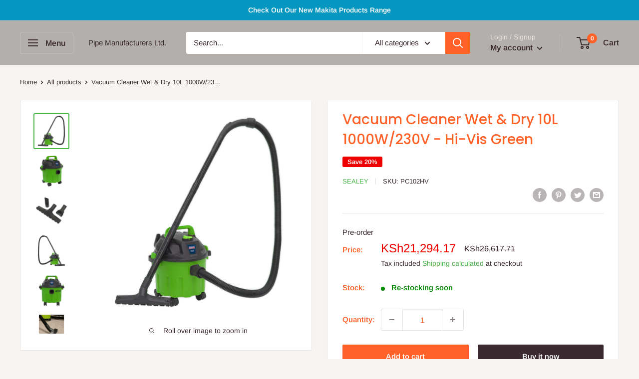

--- FILE ---
content_type: text/html; charset=utf-8
request_url: https://store.pipeman.com/products/vacuum-cleaner-wet-dry-10l-1000w-230v-hi-vis-green
body_size: 29323
content:
<!doctype html>

<html class="no-js" lang="en">
  <head>
    <meta charset="utf-8">
    <meta name="viewport" content="width=device-width, initial-scale=1.0, height=device-height, minimum-scale=1.0, maximum-scale=5.0">
    <meta name="theme-color" content="#48b448"><title>Vacuum Cleaner Wet &amp; Dry 10L 1000W/230V - Hi-Vis Green
</title><meta name="description" content="¥ Wet and dry operation. ¥ Powerful 1000W motor. ¥ 10L High impact composite drum. ¥ Blower connection. ¥ Four castors to aid manoeuvrability. ¥ Tool and hose storage points on head. ¥ Ideal for vehicle cleaning, home cleaning and general workshop use. ¥ Crevice and floor tools, washable cloth filter, 3m cable and 3-pi"><link rel="canonical" href="https://store.pipeman.com/products/vacuum-cleaner-wet-dry-10l-1000w-230v-hi-vis-green"><link rel="shortcut icon" href="//store.pipeman.com/cdn/shop/files/Pipeman-Logo-FLat_96x96.png?v=1613618772" type="image/png"><link rel="preload" as="style" href="//store.pipeman.com/cdn/shop/t/10/assets/theme.css?v=84351851668697112321601753227">
    <link rel="preload" as="script" href="//store.pipeman.com/cdn/shop/t/10/assets/theme.min.js?v=96511210475716531451642698157">
    <link rel="preconnect" href="https://cdn.shopify.com">
    <link rel="preconnect" href="https://fonts.shopifycdn.com">
    <link rel="dns-prefetch" href="https://productreviews.shopifycdn.com">
    <link rel="dns-prefetch" href="https://ajax.googleapis.com">
    <link rel="dns-prefetch" href="https://maps.googleapis.com">
    <link rel="dns-prefetch" href="https://maps.gstatic.com">

    <meta property="og:type" content="product">
  <meta property="og:title" content="Vacuum Cleaner Wet &amp; Dry 10L 1000W/230V - Hi-Vis Green"><meta property="og:image" content="http://store.pipeman.com/cdn/shop/products/PC102HV.png?v=1623894429">
    <meta property="og:image:secure_url" content="https://store.pipeman.com/cdn/shop/products/PC102HV.png?v=1623894429">
    <meta property="og:image:width" content="1200">
    <meta property="og:image:height" content="1200"><meta property="product:price:amount" content="21,294.17">
  <meta property="product:price:currency" content="KES"><meta property="og:description" content="¥ Wet and dry operation. ¥ Powerful 1000W motor. ¥ 10L High impact composite drum. ¥ Blower connection. ¥ Four castors to aid manoeuvrability. ¥ Tool and hose storage points on head. ¥ Ideal for vehicle cleaning, home cleaning and general workshop use. ¥ Crevice and floor tools, washable cloth filter, 3m cable and 3-pi"><meta property="og:url" content="https://store.pipeman.com/products/vacuum-cleaner-wet-dry-10l-1000w-230v-hi-vis-green">
<meta property="og:site_name" content="Pipe Manufacturers Ltd."><meta name="twitter:card" content="summary"><meta name="twitter:title" content="Vacuum Cleaner Wet &amp; Dry 10L 1000W/230V - Hi-Vis Green">
  <meta name="twitter:description" content="¥ Wet and dry operation.
¥ Powerful 1000W motor.
¥ 10L High impact composite drum.
¥ Blower connection.
¥ Four castors to aid manoeuvrability.
¥ Tool and hose storage points on head.
¥ Ideal for vehicle cleaning, home cleaning and general workshop use.
¥ Crevice and floor tools, washable cloth filter, 3m cable and 3-pin plug.
¥ Model No. PC102HV">
  <meta name="twitter:image" content="https://store.pipeman.com/cdn/shop/products/PC102HV_600x600_crop_center.png?v=1623894429">
    <link rel="preload" href="//store.pipeman.com/cdn/fonts/poppins/poppins_n5.ad5b4b72b59a00358afc706450c864c3c8323842.woff2" as="font" type="font/woff2" crossorigin>
<link rel="preload" href="//store.pipeman.com/cdn/fonts/arimo/arimo_n4.a7efb558ca22d2002248bbe6f302a98edee38e35.woff2" as="font" type="font/woff2" crossorigin><link rel="preload" href="//store.pipeman.com/cdn/fonts/poppins/poppins_i5.6acfce842c096080e34792078ef3cb7c3aad24d4.woff2" as="font" type="font/woff2" crossorigin><link rel="preload" href="//store.pipeman.com/cdn/fonts/arimo/arimo_n7.1d2d0638e6a1228d86beb0e10006e3280ccb2d04.woff2" as="font" type="font/woff2" crossorigin><link rel="preload" href="//store.pipeman.com/cdn/fonts/arimo/arimo_i4.438ddb21a1b98c7230698d70dc1a21df235701b2.woff2" as="font" type="font/woff2" crossorigin><link rel="preload" href="//store.pipeman.com/cdn/fonts/arimo/arimo_i7.b9f09537c29041ec8d51f8cdb7c9b8e4f1f82cb1.woff2" as="font" type="font/woff2" crossorigin><link rel="preload" href="//store.pipeman.com/cdn/fonts/arimo/arimo_n6.9c18b0befd86597f319b7d7f925727d04c262b32.woff2" as="font" type="font/woff2" crossorigin><style>
  @font-face {
  font-family: Poppins;
  font-weight: 500;
  font-style: normal;
  font-display: fallback;
  src: url("//store.pipeman.com/cdn/fonts/poppins/poppins_n5.ad5b4b72b59a00358afc706450c864c3c8323842.woff2") format("woff2"),
       url("//store.pipeman.com/cdn/fonts/poppins/poppins_n5.33757fdf985af2d24b32fcd84c9a09224d4b2c39.woff") format("woff");
}

  @font-face {
  font-family: Arimo;
  font-weight: 400;
  font-style: normal;
  font-display: fallback;
  src: url("//store.pipeman.com/cdn/fonts/arimo/arimo_n4.a7efb558ca22d2002248bbe6f302a98edee38e35.woff2") format("woff2"),
       url("//store.pipeman.com/cdn/fonts/arimo/arimo_n4.0da809f7d1d5ede2a73be7094ac00741efdb6387.woff") format("woff");
}

@font-face {
  font-family: Arimo;
  font-weight: 600;
  font-style: normal;
  font-display: fallback;
  src: url("//store.pipeman.com/cdn/fonts/arimo/arimo_n6.9c18b0befd86597f319b7d7f925727d04c262b32.woff2") format("woff2"),
       url("//store.pipeman.com/cdn/fonts/arimo/arimo_n6.422bf6679b81a8bfb1b25d19299a53688390c2b9.woff") format("woff");
}

@font-face {
  font-family: Poppins;
  font-weight: 500;
  font-style: italic;
  font-display: fallback;
  src: url("//store.pipeman.com/cdn/fonts/poppins/poppins_i5.6acfce842c096080e34792078ef3cb7c3aad24d4.woff2") format("woff2"),
       url("//store.pipeman.com/cdn/fonts/poppins/poppins_i5.a49113e4fe0ad7fd7716bd237f1602cbec299b3c.woff") format("woff");
}


  @font-face {
  font-family: Arimo;
  font-weight: 700;
  font-style: normal;
  font-display: fallback;
  src: url("//store.pipeman.com/cdn/fonts/arimo/arimo_n7.1d2d0638e6a1228d86beb0e10006e3280ccb2d04.woff2") format("woff2"),
       url("//store.pipeman.com/cdn/fonts/arimo/arimo_n7.f4b9139e8eac4a17b38b8707044c20f54c3be479.woff") format("woff");
}

  @font-face {
  font-family: Arimo;
  font-weight: 400;
  font-style: italic;
  font-display: fallback;
  src: url("//store.pipeman.com/cdn/fonts/arimo/arimo_i4.438ddb21a1b98c7230698d70dc1a21df235701b2.woff2") format("woff2"),
       url("//store.pipeman.com/cdn/fonts/arimo/arimo_i4.0e1908a0dc1ec32fabb5a03a0c9ee2083f82e3d7.woff") format("woff");
}

  @font-face {
  font-family: Arimo;
  font-weight: 700;
  font-style: italic;
  font-display: fallback;
  src: url("//store.pipeman.com/cdn/fonts/arimo/arimo_i7.b9f09537c29041ec8d51f8cdb7c9b8e4f1f82cb1.woff2") format("woff2"),
       url("//store.pipeman.com/cdn/fonts/arimo/arimo_i7.ec659fc855f754fd0b1bd052e606bba1058f73da.woff") format("woff");
}


  :root {
    --default-text-font-size : 15px;
    --base-text-font-size    : 15px;
    --heading-font-family    : Poppins, sans-serif;
    --heading-font-weight    : 500;
    --heading-font-style     : normal;
    --text-font-family       : Arimo, sans-serif;
    --text-font-weight       : 400;
    --text-font-style        : normal;
    --text-font-bolder-weight: 600;
    --text-link-decoration   : underline;

    --text-color               : #3a2a2f;
    --text-color-rgb           : 58, 42, 47;
    --heading-color            : #ff6128;
    --border-color             : #e7e2de;
    --border-color-rgb         : 231, 226, 222;
    --form-border-color        : #dcd5cf;
    --accent-color             : #48b448;
    --accent-color-rgb         : 72, 180, 72;
    --link-color               : #ff6128;
    --link-color-hover         : #da3a00;
    --background               : #f7f4f2;
    --secondary-background     : #ffffff;
    --secondary-background-rgb : 255, 255, 255;
    --accent-background        : rgba(72, 180, 72, 0.08);

    --input-background: #ffffff;

    --error-color       : #f71b1b;
    --error-background  : rgba(247, 27, 27, 0.07);
    --success-color     : #48b448;
    --success-background: rgba(72, 180, 72, 0.11);

    --primary-button-background      : #ff6128;
    --primary-button-background-rgb  : 255, 97, 40;
    --primary-button-text-color      : #ffffff;
    --secondary-button-background    : #3a2a2f;
    --secondary-button-background-rgb: 58, 42, 47;
    --secondary-button-text-color    : #ffffff;

    --header-background      : #b3afac;
    --header-text-color      : #3a2a2f;
    --header-light-text-color: #e9e2dd;
    --header-border-color    : rgba(233, 226, 221, 0.3);
    --header-accent-color    : #ff6128;

    --flickity-arrow-color: #bcaea3;--product-on-sale-accent           : #ee0000;
    --product-on-sale-accent-rgb       : 238, 0, 0;
    --product-on-sale-color            : #ffffff;
    --product-in-stock-color           : #008a00;
    --product-low-stock-color          : #ee0000;
    --product-sold-out-color           : #d1d1d4;
    --product-custom-label-1-background: #ff6128;
    --product-custom-label-1-color     : #ffffff;
    --product-custom-label-2-background: #a95ebe;
    --product-custom-label-2-color     : #ffffff;
    --product-review-star-color        : #ffb647;

    --mobile-container-gutter : 20px;
    --desktop-container-gutter: 40px;
  }
</style>

<script>
  // IE11 does not have support for CSS variables, so we have to polyfill them
  if (!(((window || {}).CSS || {}).supports && window.CSS.supports('(--a: 0)'))) {
    const script = document.createElement('script');
    script.type = 'text/javascript';
    script.src = 'https://cdn.jsdelivr.net/npm/css-vars-ponyfill@2';
    script.onload = function() {
      cssVars({});
    };

    document.getElementsByTagName('head')[0].appendChild(script);
  }
</script>

    <script>window.performance && window.performance.mark && window.performance.mark('shopify.content_for_header.start');</script><meta id="shopify-digital-wallet" name="shopify-digital-wallet" content="/38201753739/digital_wallets/dialog">
<link rel="alternate" type="application/json+oembed" href="https://store.pipeman.com/products/vacuum-cleaner-wet-dry-10l-1000w-230v-hi-vis-green.oembed">
<script async="async" src="/checkouts/internal/preloads.js?locale=en-KE"></script>
<script id="shopify-features" type="application/json">{"accessToken":"743e29d719ee35dc0bae20027b8f9746","betas":["rich-media-storefront-analytics"],"domain":"store.pipeman.com","predictiveSearch":true,"shopId":38201753739,"locale":"en"}</script>
<script>var Shopify = Shopify || {};
Shopify.shop = "store-pipeman-com.myshopify.com";
Shopify.locale = "en";
Shopify.currency = {"active":"KES","rate":"1.0"};
Shopify.country = "KE";
Shopify.theme = {"name":"Warehouse","id":97788297355,"schema_name":"Warehouse","schema_version":"1.12.6","theme_store_id":871,"role":"main"};
Shopify.theme.handle = "null";
Shopify.theme.style = {"id":null,"handle":null};
Shopify.cdnHost = "store.pipeman.com/cdn";
Shopify.routes = Shopify.routes || {};
Shopify.routes.root = "/";</script>
<script type="module">!function(o){(o.Shopify=o.Shopify||{}).modules=!0}(window);</script>
<script>!function(o){function n(){var o=[];function n(){o.push(Array.prototype.slice.apply(arguments))}return n.q=o,n}var t=o.Shopify=o.Shopify||{};t.loadFeatures=n(),t.autoloadFeatures=n()}(window);</script>
<script id="shop-js-analytics" type="application/json">{"pageType":"product"}</script>
<script defer="defer" async type="module" src="//store.pipeman.com/cdn/shopifycloud/shop-js/modules/v2/client.init-shop-cart-sync_BT-GjEfc.en.esm.js"></script>
<script defer="defer" async type="module" src="//store.pipeman.com/cdn/shopifycloud/shop-js/modules/v2/chunk.common_D58fp_Oc.esm.js"></script>
<script defer="defer" async type="module" src="//store.pipeman.com/cdn/shopifycloud/shop-js/modules/v2/chunk.modal_xMitdFEc.esm.js"></script>
<script type="module">
  await import("//store.pipeman.com/cdn/shopifycloud/shop-js/modules/v2/client.init-shop-cart-sync_BT-GjEfc.en.esm.js");
await import("//store.pipeman.com/cdn/shopifycloud/shop-js/modules/v2/chunk.common_D58fp_Oc.esm.js");
await import("//store.pipeman.com/cdn/shopifycloud/shop-js/modules/v2/chunk.modal_xMitdFEc.esm.js");

  window.Shopify.SignInWithShop?.initShopCartSync?.({"fedCMEnabled":true,"windoidEnabled":true});

</script>
<script>(function() {
  var isLoaded = false;
  function asyncLoad() {
    if (isLoaded) return;
    isLoaded = true;
    var urls = ["https:\/\/easygdpr.b-cdn.net\/v\/1553540745\/gdpr.min.js?shop=store-pipeman-com.myshopify.com","https:\/\/formbuilder.hulkapps.com\/skeletopapp.js?shop=store-pipeman-com.myshopify.com","https:\/\/loox.io\/widget\/E1Zl9ezgCu\/loox.1593254255585.js?shop=store-pipeman-com.myshopify.com","https:\/\/call.chatra.io\/shopify?chatraId=hBgPNMhv4uA5jZ3Cq\u0026shop=store-pipeman-com.myshopify.com","https:\/\/cdn5.hextom.com\/js\/vimotia.js?shop=store-pipeman-com.myshopify.com","https:\/\/localdelivery.herokuapp.com\/\/assets\/localdelivery-1.08.js?shop=store-pipeman-com.myshopify.com","https:\/\/gcdn.incartupsell.com\/gdhdb-d5AQVUvqizuM8-f1QwKN.js?c=1765841148\u0026shop=store-pipeman-com.myshopify.com"];
    for (var i = 0; i < urls.length; i++) {
      var s = document.createElement('script');
      s.type = 'text/javascript';
      s.async = true;
      s.src = urls[i];
      var x = document.getElementsByTagName('script')[0];
      x.parentNode.insertBefore(s, x);
    }
  };
  if(window.attachEvent) {
    window.attachEvent('onload', asyncLoad);
  } else {
    window.addEventListener('load', asyncLoad, false);
  }
})();</script>
<script id="__st">var __st={"a":38201753739,"offset":10800,"reqid":"1f01dff6-f9df-4184-806b-4b7fe82eca94-1769040272","pageurl":"store.pipeman.com\/products\/vacuum-cleaner-wet-dry-10l-1000w-230v-hi-vis-green","u":"29fc0f03c742","p":"product","rtyp":"product","rid":4833893187723};</script>
<script>window.ShopifyPaypalV4VisibilityTracking = true;</script>
<script id="captcha-bootstrap">!function(){'use strict';const t='contact',e='account',n='new_comment',o=[[t,t],['blogs',n],['comments',n],[t,'customer']],c=[[e,'customer_login'],[e,'guest_login'],[e,'recover_customer_password'],[e,'create_customer']],r=t=>t.map((([t,e])=>`form[action*='/${t}']:not([data-nocaptcha='true']) input[name='form_type'][value='${e}']`)).join(','),a=t=>()=>t?[...document.querySelectorAll(t)].map((t=>t.form)):[];function s(){const t=[...o],e=r(t);return a(e)}const i='password',u='form_key',d=['recaptcha-v3-token','g-recaptcha-response','h-captcha-response',i],f=()=>{try{return window.sessionStorage}catch{return}},m='__shopify_v',_=t=>t.elements[u];function p(t,e,n=!1){try{const o=window.sessionStorage,c=JSON.parse(o.getItem(e)),{data:r}=function(t){const{data:e,action:n}=t;return t[m]||n?{data:e,action:n}:{data:t,action:n}}(c);for(const[e,n]of Object.entries(r))t.elements[e]&&(t.elements[e].value=n);n&&o.removeItem(e)}catch(o){console.error('form repopulation failed',{error:o})}}const l='form_type',E='cptcha';function T(t){t.dataset[E]=!0}const w=window,h=w.document,L='Shopify',v='ce_forms',y='captcha';let A=!1;((t,e)=>{const n=(g='f06e6c50-85a8-45c8-87d0-21a2b65856fe',I='https://cdn.shopify.com/shopifycloud/storefront-forms-hcaptcha/ce_storefront_forms_captcha_hcaptcha.v1.5.2.iife.js',D={infoText:'Protected by hCaptcha',privacyText:'Privacy',termsText:'Terms'},(t,e,n)=>{const o=w[L][v],c=o.bindForm;if(c)return c(t,g,e,D).then(n);var r;o.q.push([[t,g,e,D],n]),r=I,A||(h.body.append(Object.assign(h.createElement('script'),{id:'captcha-provider',async:!0,src:r})),A=!0)});var g,I,D;w[L]=w[L]||{},w[L][v]=w[L][v]||{},w[L][v].q=[],w[L][y]=w[L][y]||{},w[L][y].protect=function(t,e){n(t,void 0,e),T(t)},Object.freeze(w[L][y]),function(t,e,n,w,h,L){const[v,y,A,g]=function(t,e,n){const i=e?o:[],u=t?c:[],d=[...i,...u],f=r(d),m=r(i),_=r(d.filter((([t,e])=>n.includes(e))));return[a(f),a(m),a(_),s()]}(w,h,L),I=t=>{const e=t.target;return e instanceof HTMLFormElement?e:e&&e.form},D=t=>v().includes(t);t.addEventListener('submit',(t=>{const e=I(t);if(!e)return;const n=D(e)&&!e.dataset.hcaptchaBound&&!e.dataset.recaptchaBound,o=_(e),c=g().includes(e)&&(!o||!o.value);(n||c)&&t.preventDefault(),c&&!n&&(function(t){try{if(!f())return;!function(t){const e=f();if(!e)return;const n=_(t);if(!n)return;const o=n.value;o&&e.removeItem(o)}(t);const e=Array.from(Array(32),(()=>Math.random().toString(36)[2])).join('');!function(t,e){_(t)||t.append(Object.assign(document.createElement('input'),{type:'hidden',name:u})),t.elements[u].value=e}(t,e),function(t,e){const n=f();if(!n)return;const o=[...t.querySelectorAll(`input[type='${i}']`)].map((({name:t})=>t)),c=[...d,...o],r={};for(const[a,s]of new FormData(t).entries())c.includes(a)||(r[a]=s);n.setItem(e,JSON.stringify({[m]:1,action:t.action,data:r}))}(t,e)}catch(e){console.error('failed to persist form',e)}}(e),e.submit())}));const S=(t,e)=>{t&&!t.dataset[E]&&(n(t,e.some((e=>e===t))),T(t))};for(const o of['focusin','change'])t.addEventListener(o,(t=>{const e=I(t);D(e)&&S(e,y())}));const B=e.get('form_key'),M=e.get(l),P=B&&M;t.addEventListener('DOMContentLoaded',(()=>{const t=y();if(P)for(const e of t)e.elements[l].value===M&&p(e,B);[...new Set([...A(),...v().filter((t=>'true'===t.dataset.shopifyCaptcha))])].forEach((e=>S(e,t)))}))}(h,new URLSearchParams(w.location.search),n,t,e,['guest_login'])})(!0,!0)}();</script>
<script integrity="sha256-4kQ18oKyAcykRKYeNunJcIwy7WH5gtpwJnB7kiuLZ1E=" data-source-attribution="shopify.loadfeatures" defer="defer" src="//store.pipeman.com/cdn/shopifycloud/storefront/assets/storefront/load_feature-a0a9edcb.js" crossorigin="anonymous"></script>
<script data-source-attribution="shopify.dynamic_checkout.dynamic.init">var Shopify=Shopify||{};Shopify.PaymentButton=Shopify.PaymentButton||{isStorefrontPortableWallets:!0,init:function(){window.Shopify.PaymentButton.init=function(){};var t=document.createElement("script");t.src="https://store.pipeman.com/cdn/shopifycloud/portable-wallets/latest/portable-wallets.en.js",t.type="module",document.head.appendChild(t)}};
</script>
<script data-source-attribution="shopify.dynamic_checkout.buyer_consent">
  function portableWalletsHideBuyerConsent(e){var t=document.getElementById("shopify-buyer-consent"),n=document.getElementById("shopify-subscription-policy-button");t&&n&&(t.classList.add("hidden"),t.setAttribute("aria-hidden","true"),n.removeEventListener("click",e))}function portableWalletsShowBuyerConsent(e){var t=document.getElementById("shopify-buyer-consent"),n=document.getElementById("shopify-subscription-policy-button");t&&n&&(t.classList.remove("hidden"),t.removeAttribute("aria-hidden"),n.addEventListener("click",e))}window.Shopify?.PaymentButton&&(window.Shopify.PaymentButton.hideBuyerConsent=portableWalletsHideBuyerConsent,window.Shopify.PaymentButton.showBuyerConsent=portableWalletsShowBuyerConsent);
</script>
<script>
  function portableWalletsCleanup(e){e&&e.src&&console.error("Failed to load portable wallets script "+e.src);var t=document.querySelectorAll("shopify-accelerated-checkout .shopify-payment-button__skeleton, shopify-accelerated-checkout-cart .wallet-cart-button__skeleton"),e=document.getElementById("shopify-buyer-consent");for(let e=0;e<t.length;e++)t[e].remove();e&&e.remove()}function portableWalletsNotLoadedAsModule(e){e instanceof ErrorEvent&&"string"==typeof e.message&&e.message.includes("import.meta")&&"string"==typeof e.filename&&e.filename.includes("portable-wallets")&&(window.removeEventListener("error",portableWalletsNotLoadedAsModule),window.Shopify.PaymentButton.failedToLoad=e,"loading"===document.readyState?document.addEventListener("DOMContentLoaded",window.Shopify.PaymentButton.init):window.Shopify.PaymentButton.init())}window.addEventListener("error",portableWalletsNotLoadedAsModule);
</script>

<script type="module" src="https://store.pipeman.com/cdn/shopifycloud/portable-wallets/latest/portable-wallets.en.js" onError="portableWalletsCleanup(this)" crossorigin="anonymous"></script>
<script nomodule>
  document.addEventListener("DOMContentLoaded", portableWalletsCleanup);
</script>

<link id="shopify-accelerated-checkout-styles" rel="stylesheet" media="screen" href="https://store.pipeman.com/cdn/shopifycloud/portable-wallets/latest/accelerated-checkout-backwards-compat.css" crossorigin="anonymous">
<style id="shopify-accelerated-checkout-cart">
        #shopify-buyer-consent {
  margin-top: 1em;
  display: inline-block;
  width: 100%;
}

#shopify-buyer-consent.hidden {
  display: none;
}

#shopify-subscription-policy-button {
  background: none;
  border: none;
  padding: 0;
  text-decoration: underline;
  font-size: inherit;
  cursor: pointer;
}

#shopify-subscription-policy-button::before {
  box-shadow: none;
}

      </style>

<script>window.performance && window.performance.mark && window.performance.mark('shopify.content_for_header.end');</script>

    <link rel="stylesheet" href="//store.pipeman.com/cdn/shop/t/10/assets/theme.css?v=84351851668697112321601753227">

    
  <script type="application/ld+json">
  {
    "@context": "http://schema.org",
    "@type": "Product",
    "offers": [{
          "@type": "Offer",
          "name": "Default Title",
          "availability":"https://schema.org/InStock",
          "price": 21294.17,
          "priceCurrency": "KES",
          "priceValidUntil": "2026-02-01","sku": "PC102HV","url": "/products/vacuum-cleaner-wet-dry-10l-1000w-230v-hi-vis-green?variant=33508972527755"
        }
],
      "gtin13": "5054511250268",
      "productId": "5054511250268",
    "brand": {
      "name": "Sealey"
    },
    "name": "Vacuum Cleaner Wet \u0026 Dry 10L 1000W\/230V - Hi-Vis Green",
    "description": "¥ Wet and dry operation.\n¥ Powerful 1000W motor.\n¥ 10L High impact composite drum.\n¥ Blower connection.\n¥ Four castors to aid manoeuvrability.\n¥ Tool and hose storage points on head.\n¥ Ideal for vehicle cleaning, home cleaning and general workshop use.\n¥ Crevice and floor tools, washable cloth filter, 3m cable and 3-pin plug.\n¥ Model No. PC102HV",
    "category": "",
    "url": "/products/vacuum-cleaner-wet-dry-10l-1000w-230v-hi-vis-green",
    "sku": "PC102HV",
    "image": {
      "@type": "ImageObject",
      "url": "https://store.pipeman.com/cdn/shop/products/PC102HV_1024x.png?v=1623894429",
      "image": "https://store.pipeman.com/cdn/shop/products/PC102HV_1024x.png?v=1623894429",
      "name": "Vacuum Cleaner Wet \u0026 Dry 10L 1000W\/230V - Hi-Vis Green | Pipe Manufacturers Ltd..",
      "width": "1024",
      "height": "1024"
    }
  }
  </script>



  <script type="application/ld+json">
  {
    "@context": "http://schema.org",
    "@type": "BreadcrumbList",
  "itemListElement": [{
      "@type": "ListItem",
      "position": 1,
      "name": "Home",
      "item": "https://store.pipeman.com"
    },{
          "@type": "ListItem",
          "position": 2,
          "name": "Vacuum Cleaner Wet \u0026 Dry 10L 1000W\/230V - Hi-Vis Green",
          "item": "https://store.pipeman.com/products/vacuum-cleaner-wet-dry-10l-1000w-230v-hi-vis-green"
        }]
  }
  </script>


    <script>
      // This allows to expose several variables to the global scope, to be used in scripts
      window.theme = {
        pageType: "product",
        cartCount: 0,
        moneyFormat: "KSh{{amount}}",
        moneyWithCurrencyFormat: "KSh{{amount}}",
        showDiscount: true,
        discountMode: "percentage",
        searchMode: "product,article,page",
        cartType: "drawer"
      };

      window.routes = {
        rootUrl: "\/",
        cartUrl: "\/cart",
        cartAddUrl: "\/cart\/add",
        cartChangeUrl: "\/cart\/change",
        searchUrl: "\/search",
        productRecommendationsUrl: "\/recommendations\/products"
      };

      window.languages = {
        productRegularPrice: "Regular price",
        productSalePrice: "Sale price",
        collectionOnSaleLabel: "Save {{savings}}",
        productFormUnavailable: "Unavailable",
        productFormAddToCart: "Add to cart",
        productFormSoldOut: "Sold out",
        shippingEstimatorNoResults: "No shipping could be found for your address.",
        shippingEstimatorOneResult: "There is one shipping rate for your address:",
        shippingEstimatorMultipleResults: "There are {{count}} shipping rates for your address:",
        shippingEstimatorErrors: "There are some errors:"
      };

      window.lazySizesConfig = {
        loadHidden: false,
        hFac: 0.8,
        expFactor: 3,
        customMedia: {
          '--phone': '(max-width: 640px)',
          '--tablet': '(min-width: 641px) and (max-width: 1023px)',
          '--lap': '(min-width: 1024px)'
        }
      };

      document.documentElement.className = document.documentElement.className.replace('no-js', 'js');
    </script><script src="//store.pipeman.com/cdn/shop/t/10/assets/theme.min.js?v=96511210475716531451642698157" defer></script>
    <script src="//store.pipeman.com/cdn/shop/t/10/assets/custom.js?v=90373254691674712701601753226" defer></script><script>
        (function () {
          window.onpageshow = function() {
            // We force re-freshing the cart content onpageshow, as most browsers will serve a cache copy when hitting the
            // back button, which cause staled data
            document.documentElement.dispatchEvent(new CustomEvent('cart:refresh', {
              bubbles: true,
              detail: {scrollToTop: false}
            }));
          };
        })();
      </script><script>var loox_global_hash = '1767858640181';</script><script>var loox_pop_active = true;var loox_pop_display = {"home_page":true,"product_page":true,"cart_page":true,"other_pages":false};</script><script>var loox_floating_widget = {"active":true,"rtl":false,"default_text":"Reviews","position":"left","button_text":"Reviews","button_bg_color":"193be3","button_text_color":"FFFFFF","display_on_home_page":true,"display_on_product_page":true,"display_on_cart_page":true,"display_on_other_pages":true,"hide_on_mobile":true,"border_radius":{"key":"extraRounded","value":"16px","label":"Extra Rounded"},"orientation":"default"};
</script><style>.loox-reviews-default { max-width: 1200px; margin: 0 auto; }.loox-rating .loox-icon { color:#ff9100; }
:root { --lxs-rating-icon-color: #ff9100; }</style>


  

  

  

  
    <script type="text/javascript">
      try {
        window.EasyGdprSettings = "{\"cookie_banner\":false,\"cookie_banner_cookiename\":\"\",\"cookie_banner_settings\":{\"button_text_color\":{},\"banner_text_color\":{\"hexcode\":\"#cfcfe8\",\"opacity\":1},\"banner_color\":{\"opacity\":1,\"hexcode\":\"#343c66\"},\"button_color\":{\"hexcode\":\"#f71559\",\"opacity\":1}},\"current_theme\":\"other\",\"custom_button_position\":\"\",\"eg_display\":[\"login\",\"account\",\"footer\"],\"enabled\":true,\"texts\":{}}";
      } catch (error) {}
    </script>
  



<!-- GS-Inventory Start. Do not change -->
  
  <script class="gsinvProdScript">
    gsInventoryDefaultV = "33508972527755";
    cntImages = 0;
    gsInventoryQty = {};
    gsIncoming = {};    
    gsIncomingDate = {};
    gsInventoryContinue = {};
    gssiproductUrl = "vacuum-cleaner-wet-dry-10l-1000w-230v-hi-vis-green";
     gsInventoryQty[33508972527755] =  0  ; gsIncomingDate[33508972527755] = ''; gsInventoryContinue[33508972527755] = 'continue'; gsIncoming[33508972527755] =  false  ; cntImages++;     
  </script>

<script class="gsinvdata">
                             
  </script>

<link rel="stylesheet" href="https://gravity-apps.com/variantmanager/assetsgs/animate2.css"/><script type="text/javascript" src="https://gravity-apps.com/showinventory/js/shopify/gsinventorypipeman5117.js?v=gs7ec4c40be4203a8e97e82cfce0ade13b"></script>
<!-- GS-Inventory End. Do not change  --><link href="https://monorail-edge.shopifysvc.com" rel="dns-prefetch">
<script>(function(){if ("sendBeacon" in navigator && "performance" in window) {try {var session_token_from_headers = performance.getEntriesByType('navigation')[0].serverTiming.find(x => x.name == '_s').description;} catch {var session_token_from_headers = undefined;}var session_cookie_matches = document.cookie.match(/_shopify_s=([^;]*)/);var session_token_from_cookie = session_cookie_matches && session_cookie_matches.length === 2 ? session_cookie_matches[1] : "";var session_token = session_token_from_headers || session_token_from_cookie || "";function handle_abandonment_event(e) {var entries = performance.getEntries().filter(function(entry) {return /monorail-edge.shopifysvc.com/.test(entry.name);});if (!window.abandonment_tracked && entries.length === 0) {window.abandonment_tracked = true;var currentMs = Date.now();var navigation_start = performance.timing.navigationStart;var payload = {shop_id: 38201753739,url: window.location.href,navigation_start,duration: currentMs - navigation_start,session_token,page_type: "product"};window.navigator.sendBeacon("https://monorail-edge.shopifysvc.com/v1/produce", JSON.stringify({schema_id: "online_store_buyer_site_abandonment/1.1",payload: payload,metadata: {event_created_at_ms: currentMs,event_sent_at_ms: currentMs}}));}}window.addEventListener('pagehide', handle_abandonment_event);}}());</script>
<script id="web-pixels-manager-setup">(function e(e,d,r,n,o){if(void 0===o&&(o={}),!Boolean(null===(a=null===(i=window.Shopify)||void 0===i?void 0:i.analytics)||void 0===a?void 0:a.replayQueue)){var i,a;window.Shopify=window.Shopify||{};var t=window.Shopify;t.analytics=t.analytics||{};var s=t.analytics;s.replayQueue=[],s.publish=function(e,d,r){return s.replayQueue.push([e,d,r]),!0};try{self.performance.mark("wpm:start")}catch(e){}var l=function(){var e={modern:/Edge?\/(1{2}[4-9]|1[2-9]\d|[2-9]\d{2}|\d{4,})\.\d+(\.\d+|)|Firefox\/(1{2}[4-9]|1[2-9]\d|[2-9]\d{2}|\d{4,})\.\d+(\.\d+|)|Chrom(ium|e)\/(9{2}|\d{3,})\.\d+(\.\d+|)|(Maci|X1{2}).+ Version\/(15\.\d+|(1[6-9]|[2-9]\d|\d{3,})\.\d+)([,.]\d+|)( \(\w+\)|)( Mobile\/\w+|) Safari\/|Chrome.+OPR\/(9{2}|\d{3,})\.\d+\.\d+|(CPU[ +]OS|iPhone[ +]OS|CPU[ +]iPhone|CPU IPhone OS|CPU iPad OS)[ +]+(15[._]\d+|(1[6-9]|[2-9]\d|\d{3,})[._]\d+)([._]\d+|)|Android:?[ /-](13[3-9]|1[4-9]\d|[2-9]\d{2}|\d{4,})(\.\d+|)(\.\d+|)|Android.+Firefox\/(13[5-9]|1[4-9]\d|[2-9]\d{2}|\d{4,})\.\d+(\.\d+|)|Android.+Chrom(ium|e)\/(13[3-9]|1[4-9]\d|[2-9]\d{2}|\d{4,})\.\d+(\.\d+|)|SamsungBrowser\/([2-9]\d|\d{3,})\.\d+/,legacy:/Edge?\/(1[6-9]|[2-9]\d|\d{3,})\.\d+(\.\d+|)|Firefox\/(5[4-9]|[6-9]\d|\d{3,})\.\d+(\.\d+|)|Chrom(ium|e)\/(5[1-9]|[6-9]\d|\d{3,})\.\d+(\.\d+|)([\d.]+$|.*Safari\/(?![\d.]+ Edge\/[\d.]+$))|(Maci|X1{2}).+ Version\/(10\.\d+|(1[1-9]|[2-9]\d|\d{3,})\.\d+)([,.]\d+|)( \(\w+\)|)( Mobile\/\w+|) Safari\/|Chrome.+OPR\/(3[89]|[4-9]\d|\d{3,})\.\d+\.\d+|(CPU[ +]OS|iPhone[ +]OS|CPU[ +]iPhone|CPU IPhone OS|CPU iPad OS)[ +]+(10[._]\d+|(1[1-9]|[2-9]\d|\d{3,})[._]\d+)([._]\d+|)|Android:?[ /-](13[3-9]|1[4-9]\d|[2-9]\d{2}|\d{4,})(\.\d+|)(\.\d+|)|Mobile Safari.+OPR\/([89]\d|\d{3,})\.\d+\.\d+|Android.+Firefox\/(13[5-9]|1[4-9]\d|[2-9]\d{2}|\d{4,})\.\d+(\.\d+|)|Android.+Chrom(ium|e)\/(13[3-9]|1[4-9]\d|[2-9]\d{2}|\d{4,})\.\d+(\.\d+|)|Android.+(UC? ?Browser|UCWEB|U3)[ /]?(15\.([5-9]|\d{2,})|(1[6-9]|[2-9]\d|\d{3,})\.\d+)\.\d+|SamsungBrowser\/(5\.\d+|([6-9]|\d{2,})\.\d+)|Android.+MQ{2}Browser\/(14(\.(9|\d{2,})|)|(1[5-9]|[2-9]\d|\d{3,})(\.\d+|))(\.\d+|)|K[Aa][Ii]OS\/(3\.\d+|([4-9]|\d{2,})\.\d+)(\.\d+|)/},d=e.modern,r=e.legacy,n=navigator.userAgent;return n.match(d)?"modern":n.match(r)?"legacy":"unknown"}(),u="modern"===l?"modern":"legacy",c=(null!=n?n:{modern:"",legacy:""})[u],f=function(e){return[e.baseUrl,"/wpm","/b",e.hashVersion,"modern"===e.buildTarget?"m":"l",".js"].join("")}({baseUrl:d,hashVersion:r,buildTarget:u}),m=function(e){var d=e.version,r=e.bundleTarget,n=e.surface,o=e.pageUrl,i=e.monorailEndpoint;return{emit:function(e){var a=e.status,t=e.errorMsg,s=(new Date).getTime(),l=JSON.stringify({metadata:{event_sent_at_ms:s},events:[{schema_id:"web_pixels_manager_load/3.1",payload:{version:d,bundle_target:r,page_url:o,status:a,surface:n,error_msg:t},metadata:{event_created_at_ms:s}}]});if(!i)return console&&console.warn&&console.warn("[Web Pixels Manager] No Monorail endpoint provided, skipping logging."),!1;try{return self.navigator.sendBeacon.bind(self.navigator)(i,l)}catch(e){}var u=new XMLHttpRequest;try{return u.open("POST",i,!0),u.setRequestHeader("Content-Type","text/plain"),u.send(l),!0}catch(e){return console&&console.warn&&console.warn("[Web Pixels Manager] Got an unhandled error while logging to Monorail."),!1}}}}({version:r,bundleTarget:l,surface:e.surface,pageUrl:self.location.href,monorailEndpoint:e.monorailEndpoint});try{o.browserTarget=l,function(e){var d=e.src,r=e.async,n=void 0===r||r,o=e.onload,i=e.onerror,a=e.sri,t=e.scriptDataAttributes,s=void 0===t?{}:t,l=document.createElement("script"),u=document.querySelector("head"),c=document.querySelector("body");if(l.async=n,l.src=d,a&&(l.integrity=a,l.crossOrigin="anonymous"),s)for(var f in s)if(Object.prototype.hasOwnProperty.call(s,f))try{l.dataset[f]=s[f]}catch(e){}if(o&&l.addEventListener("load",o),i&&l.addEventListener("error",i),u)u.appendChild(l);else{if(!c)throw new Error("Did not find a head or body element to append the script");c.appendChild(l)}}({src:f,async:!0,onload:function(){if(!function(){var e,d;return Boolean(null===(d=null===(e=window.Shopify)||void 0===e?void 0:e.analytics)||void 0===d?void 0:d.initialized)}()){var d=window.webPixelsManager.init(e)||void 0;if(d){var r=window.Shopify.analytics;r.replayQueue.forEach((function(e){var r=e[0],n=e[1],o=e[2];d.publishCustomEvent(r,n,o)})),r.replayQueue=[],r.publish=d.publishCustomEvent,r.visitor=d.visitor,r.initialized=!0}}},onerror:function(){return m.emit({status:"failed",errorMsg:"".concat(f," has failed to load")})},sri:function(e){var d=/^sha384-[A-Za-z0-9+/=]+$/;return"string"==typeof e&&d.test(e)}(c)?c:"",scriptDataAttributes:o}),m.emit({status:"loading"})}catch(e){m.emit({status:"failed",errorMsg:(null==e?void 0:e.message)||"Unknown error"})}}})({shopId: 38201753739,storefrontBaseUrl: "https://store.pipeman.com",extensionsBaseUrl: "https://extensions.shopifycdn.com/cdn/shopifycloud/web-pixels-manager",monorailEndpoint: "https://monorail-edge.shopifysvc.com/unstable/produce_batch",surface: "storefront-renderer",enabledBetaFlags: ["2dca8a86"],webPixelsConfigList: [{"id":"131432587","configuration":"{\"pixel_id\":\"266533471101772\",\"pixel_type\":\"facebook_pixel\",\"metaapp_system_user_token\":\"-\"}","eventPayloadVersion":"v1","runtimeContext":"OPEN","scriptVersion":"ca16bc87fe92b6042fbaa3acc2fbdaa6","type":"APP","apiClientId":2329312,"privacyPurposes":["ANALYTICS","MARKETING","SALE_OF_DATA"],"dataSharingAdjustments":{"protectedCustomerApprovalScopes":["read_customer_address","read_customer_email","read_customer_name","read_customer_personal_data","read_customer_phone"]}},{"id":"shopify-app-pixel","configuration":"{}","eventPayloadVersion":"v1","runtimeContext":"STRICT","scriptVersion":"0450","apiClientId":"shopify-pixel","type":"APP","privacyPurposes":["ANALYTICS","MARKETING"]},{"id":"shopify-custom-pixel","eventPayloadVersion":"v1","runtimeContext":"LAX","scriptVersion":"0450","apiClientId":"shopify-pixel","type":"CUSTOM","privacyPurposes":["ANALYTICS","MARKETING"]}],isMerchantRequest: false,initData: {"shop":{"name":"Pipe Manufacturers Ltd.","paymentSettings":{"currencyCode":"KES"},"myshopifyDomain":"store-pipeman-com.myshopify.com","countryCode":"KE","storefrontUrl":"https:\/\/store.pipeman.com"},"customer":null,"cart":null,"checkout":null,"productVariants":[{"price":{"amount":21294.17,"currencyCode":"KES"},"product":{"title":"Vacuum Cleaner Wet \u0026 Dry 10L 1000W\/230V - Hi-Vis Green","vendor":"Sealey","id":"4833893187723","untranslatedTitle":"Vacuum Cleaner Wet \u0026 Dry 10L 1000W\/230V - Hi-Vis Green","url":"\/products\/vacuum-cleaner-wet-dry-10l-1000w-230v-hi-vis-green","type":""},"id":"33508972527755","image":{"src":"\/\/store.pipeman.com\/cdn\/shop\/products\/PC102HV.png?v=1623894429"},"sku":"PC102HV","title":"Default Title","untranslatedTitle":"Default Title"}],"purchasingCompany":null},},"https://store.pipeman.com/cdn","fcfee988w5aeb613cpc8e4bc33m6693e112",{"modern":"","legacy":""},{"shopId":"38201753739","storefrontBaseUrl":"https:\/\/store.pipeman.com","extensionBaseUrl":"https:\/\/extensions.shopifycdn.com\/cdn\/shopifycloud\/web-pixels-manager","surface":"storefront-renderer","enabledBetaFlags":"[\"2dca8a86\"]","isMerchantRequest":"false","hashVersion":"fcfee988w5aeb613cpc8e4bc33m6693e112","publish":"custom","events":"[[\"page_viewed\",{}],[\"product_viewed\",{\"productVariant\":{\"price\":{\"amount\":21294.17,\"currencyCode\":\"KES\"},\"product\":{\"title\":\"Vacuum Cleaner Wet \u0026 Dry 10L 1000W\/230V - Hi-Vis Green\",\"vendor\":\"Sealey\",\"id\":\"4833893187723\",\"untranslatedTitle\":\"Vacuum Cleaner Wet \u0026 Dry 10L 1000W\/230V - Hi-Vis Green\",\"url\":\"\/products\/vacuum-cleaner-wet-dry-10l-1000w-230v-hi-vis-green\",\"type\":\"\"},\"id\":\"33508972527755\",\"image\":{\"src\":\"\/\/store.pipeman.com\/cdn\/shop\/products\/PC102HV.png?v=1623894429\"},\"sku\":\"PC102HV\",\"title\":\"Default Title\",\"untranslatedTitle\":\"Default Title\"}}]]"});</script><script>
  window.ShopifyAnalytics = window.ShopifyAnalytics || {};
  window.ShopifyAnalytics.meta = window.ShopifyAnalytics.meta || {};
  window.ShopifyAnalytics.meta.currency = 'KES';
  var meta = {"product":{"id":4833893187723,"gid":"gid:\/\/shopify\/Product\/4833893187723","vendor":"Sealey","type":"","handle":"vacuum-cleaner-wet-dry-10l-1000w-230v-hi-vis-green","variants":[{"id":33508972527755,"price":2129417,"name":"Vacuum Cleaner Wet \u0026 Dry 10L 1000W\/230V - Hi-Vis Green","public_title":null,"sku":"PC102HV"}],"remote":false},"page":{"pageType":"product","resourceType":"product","resourceId":4833893187723,"requestId":"1f01dff6-f9df-4184-806b-4b7fe82eca94-1769040272"}};
  for (var attr in meta) {
    window.ShopifyAnalytics.meta[attr] = meta[attr];
  }
</script>
<script class="analytics">
  (function () {
    var customDocumentWrite = function(content) {
      var jquery = null;

      if (window.jQuery) {
        jquery = window.jQuery;
      } else if (window.Checkout && window.Checkout.$) {
        jquery = window.Checkout.$;
      }

      if (jquery) {
        jquery('body').append(content);
      }
    };

    var hasLoggedConversion = function(token) {
      if (token) {
        return document.cookie.indexOf('loggedConversion=' + token) !== -1;
      }
      return false;
    }

    var setCookieIfConversion = function(token) {
      if (token) {
        var twoMonthsFromNow = new Date(Date.now());
        twoMonthsFromNow.setMonth(twoMonthsFromNow.getMonth() + 2);

        document.cookie = 'loggedConversion=' + token + '; expires=' + twoMonthsFromNow;
      }
    }

    var trekkie = window.ShopifyAnalytics.lib = window.trekkie = window.trekkie || [];
    if (trekkie.integrations) {
      return;
    }
    trekkie.methods = [
      'identify',
      'page',
      'ready',
      'track',
      'trackForm',
      'trackLink'
    ];
    trekkie.factory = function(method) {
      return function() {
        var args = Array.prototype.slice.call(arguments);
        args.unshift(method);
        trekkie.push(args);
        return trekkie;
      };
    };
    for (var i = 0; i < trekkie.methods.length; i++) {
      var key = trekkie.methods[i];
      trekkie[key] = trekkie.factory(key);
    }
    trekkie.load = function(config) {
      trekkie.config = config || {};
      trekkie.config.initialDocumentCookie = document.cookie;
      var first = document.getElementsByTagName('script')[0];
      var script = document.createElement('script');
      script.type = 'text/javascript';
      script.onerror = function(e) {
        var scriptFallback = document.createElement('script');
        scriptFallback.type = 'text/javascript';
        scriptFallback.onerror = function(error) {
                var Monorail = {
      produce: function produce(monorailDomain, schemaId, payload) {
        var currentMs = new Date().getTime();
        var event = {
          schema_id: schemaId,
          payload: payload,
          metadata: {
            event_created_at_ms: currentMs,
            event_sent_at_ms: currentMs
          }
        };
        return Monorail.sendRequest("https://" + monorailDomain + "/v1/produce", JSON.stringify(event));
      },
      sendRequest: function sendRequest(endpointUrl, payload) {
        // Try the sendBeacon API
        if (window && window.navigator && typeof window.navigator.sendBeacon === 'function' && typeof window.Blob === 'function' && !Monorail.isIos12()) {
          var blobData = new window.Blob([payload], {
            type: 'text/plain'
          });

          if (window.navigator.sendBeacon(endpointUrl, blobData)) {
            return true;
          } // sendBeacon was not successful

        } // XHR beacon

        var xhr = new XMLHttpRequest();

        try {
          xhr.open('POST', endpointUrl);
          xhr.setRequestHeader('Content-Type', 'text/plain');
          xhr.send(payload);
        } catch (e) {
          console.log(e);
        }

        return false;
      },
      isIos12: function isIos12() {
        return window.navigator.userAgent.lastIndexOf('iPhone; CPU iPhone OS 12_') !== -1 || window.navigator.userAgent.lastIndexOf('iPad; CPU OS 12_') !== -1;
      }
    };
    Monorail.produce('monorail-edge.shopifysvc.com',
      'trekkie_storefront_load_errors/1.1',
      {shop_id: 38201753739,
      theme_id: 97788297355,
      app_name: "storefront",
      context_url: window.location.href,
      source_url: "//store.pipeman.com/cdn/s/trekkie.storefront.9615f8e10e499e09ff0451d383e936edfcfbbf47.min.js"});

        };
        scriptFallback.async = true;
        scriptFallback.src = '//store.pipeman.com/cdn/s/trekkie.storefront.9615f8e10e499e09ff0451d383e936edfcfbbf47.min.js';
        first.parentNode.insertBefore(scriptFallback, first);
      };
      script.async = true;
      script.src = '//store.pipeman.com/cdn/s/trekkie.storefront.9615f8e10e499e09ff0451d383e936edfcfbbf47.min.js';
      first.parentNode.insertBefore(script, first);
    };
    trekkie.load(
      {"Trekkie":{"appName":"storefront","development":false,"defaultAttributes":{"shopId":38201753739,"isMerchantRequest":null,"themeId":97788297355,"themeCityHash":"14960462153949934458","contentLanguage":"en","currency":"KES","eventMetadataId":"730cad72-e73d-4aef-b9d9-e66f81b8ba23"},"isServerSideCookieWritingEnabled":true,"monorailRegion":"shop_domain","enabledBetaFlags":["65f19447"]},"Session Attribution":{},"S2S":{"facebookCapiEnabled":true,"source":"trekkie-storefront-renderer","apiClientId":580111}}
    );

    var loaded = false;
    trekkie.ready(function() {
      if (loaded) return;
      loaded = true;

      window.ShopifyAnalytics.lib = window.trekkie;

      var originalDocumentWrite = document.write;
      document.write = customDocumentWrite;
      try { window.ShopifyAnalytics.merchantGoogleAnalytics.call(this); } catch(error) {};
      document.write = originalDocumentWrite;

      window.ShopifyAnalytics.lib.page(null,{"pageType":"product","resourceType":"product","resourceId":4833893187723,"requestId":"1f01dff6-f9df-4184-806b-4b7fe82eca94-1769040272","shopifyEmitted":true});

      var match = window.location.pathname.match(/checkouts\/(.+)\/(thank_you|post_purchase)/)
      var token = match? match[1]: undefined;
      if (!hasLoggedConversion(token)) {
        setCookieIfConversion(token);
        window.ShopifyAnalytics.lib.track("Viewed Product",{"currency":"KES","variantId":33508972527755,"productId":4833893187723,"productGid":"gid:\/\/shopify\/Product\/4833893187723","name":"Vacuum Cleaner Wet \u0026 Dry 10L 1000W\/230V - Hi-Vis Green","price":"21294.17","sku":"PC102HV","brand":"Sealey","variant":null,"category":"","nonInteraction":true,"remote":false},undefined,undefined,{"shopifyEmitted":true});
      window.ShopifyAnalytics.lib.track("monorail:\/\/trekkie_storefront_viewed_product\/1.1",{"currency":"KES","variantId":33508972527755,"productId":4833893187723,"productGid":"gid:\/\/shopify\/Product\/4833893187723","name":"Vacuum Cleaner Wet \u0026 Dry 10L 1000W\/230V - Hi-Vis Green","price":"21294.17","sku":"PC102HV","brand":"Sealey","variant":null,"category":"","nonInteraction":true,"remote":false,"referer":"https:\/\/store.pipeman.com\/products\/vacuum-cleaner-wet-dry-10l-1000w-230v-hi-vis-green"});
      }
    });


        var eventsListenerScript = document.createElement('script');
        eventsListenerScript.async = true;
        eventsListenerScript.src = "//store.pipeman.com/cdn/shopifycloud/storefront/assets/shop_events_listener-3da45d37.js";
        document.getElementsByTagName('head')[0].appendChild(eventsListenerScript);

})();</script>
<script
  defer
  src="https://store.pipeman.com/cdn/shopifycloud/perf-kit/shopify-perf-kit-3.0.4.min.js"
  data-application="storefront-renderer"
  data-shop-id="38201753739"
  data-render-region="gcp-us-central1"
  data-page-type="product"
  data-theme-instance-id="97788297355"
  data-theme-name="Warehouse"
  data-theme-version="1.12.6"
  data-monorail-region="shop_domain"
  data-resource-timing-sampling-rate="10"
  data-shs="true"
  data-shs-beacon="true"
  data-shs-export-with-fetch="true"
  data-shs-logs-sample-rate="1"
  data-shs-beacon-endpoint="https://store.pipeman.com/api/collect"
></script>
</head>

  <body class="warehouse--v1 features--animate-zoom template-product " data-instant-intensity="viewport">
    <a href="#main" class="visually-hidden skip-to-content">Skip to content</a>
    <span class="loading-bar"></span>

    <div id="shopify-section-announcement-bar" class="shopify-section"><section data-section-id="announcement-bar" data-section-type="announcement-bar" data-section-settings='{
    "showNewsletter": false
  }'><div class="announcement-bar">
      <div class="container">
        <div class="announcement-bar__inner"><a href="/collections/health-hygiene" class="announcement-bar__content announcement-bar__content--center">Check Out Our New Makita Products Range</a></div>
      </div>
    </div>
  </section>

  <style>
    .announcement-bar {
      background: #0697c1;
      color: #ffffff;
    }
  </style>

  <script>document.documentElement.style.removeProperty('--announcement-bar-button-width');document.documentElement.style.setProperty('--announcement-bar-height', document.getElementById('shopify-section-announcement-bar').clientHeight + 'px');
  </script></div>
<div id="shopify-section-popups" class="shopify-section"><div data-section-id="popups" data-section-type="popups"></div>

</div>
<div id="shopify-section-header" class="shopify-section shopify-section__header"><section data-section-id="header" data-section-type="header" data-section-settings='{
  "navigationLayout": "condensed",
  "desktopOpenTrigger": "hover",
  "useStickyHeader": true
}'>
  <header class="header header--condensed " role="banner">
    <div class="container">
      <div class="header__inner"><nav class="header__mobile-nav hidden-lap-and-up">
            <button class="header__mobile-nav-toggle icon-state touch-area" data-action="toggle-menu" aria-expanded="false" aria-haspopup="true" aria-controls="mobile-menu" aria-label="Open menu">
              <span class="icon-state__primary"><svg focusable="false" class="icon icon--hamburger-mobile" viewBox="0 0 20 16" role="presentation">
      <path d="M0 14h20v2H0v-2zM0 0h20v2H0V0zm0 7h20v2H0V7z" fill="currentColor" fill-rule="evenodd"></path>
    </svg></span>
              <span class="icon-state__secondary"><svg focusable="false" class="icon icon--close" viewBox="0 0 19 19" role="presentation">
      <path d="M9.1923882 8.39339828l7.7781745-7.7781746 1.4142136 1.41421357-7.7781746 7.77817459 7.7781746 7.77817456L16.9705627 19l-7.7781745-7.7781746L1.41421356 19 0 17.5857864l7.7781746-7.77817456L0 2.02943725 1.41421356.61522369 9.1923882 8.39339828z" fill="currentColor" fill-rule="evenodd"></path>
    </svg></span>
            </button><div id="mobile-menu" class="mobile-menu" aria-hidden="true"><svg focusable="false" class="icon icon--nav-triangle-borderless" viewBox="0 0 20 9" role="presentation">
      <path d="M.47108938 9c.2694725-.26871321.57077721-.56867841.90388257-.89986354C3.12384116 6.36134886 5.74788116 3.76338565 9.2467995.30653888c.4145057-.4095171 1.0844277-.40860098 1.4977971.00205122L19.4935156 9H.47108938z" fill="#ffffff"></path>
    </svg><div class="mobile-menu__inner">
    <div class="mobile-menu__panel">
      <div class="mobile-menu__section">
        <ul class="mobile-menu__nav" data-type="menu" role="list"><li class="mobile-menu__nav-item"><a href="/" class="mobile-menu__nav-link" data-type="menuitem">Home</a></li><li class="mobile-menu__nav-item"><button class="mobile-menu__nav-link" data-type="menuitem" aria-haspopup="true" aria-expanded="false" aria-controls="mobile-panel-1" data-action="open-panel">Pipeman Products<svg focusable="false" class="icon icon--arrow-right" viewBox="0 0 8 12" role="presentation">
      <path stroke="currentColor" stroke-width="2" d="M2 2l4 4-4 4" fill="none" stroke-linecap="square"></path>
    </svg></button></li><li class="mobile-menu__nav-item"><button class="mobile-menu__nav-link" data-type="menuitem" aria-haspopup="true" aria-expanded="false" aria-controls="mobile-panel-2" data-action="open-panel">Tools & Equipment<svg focusable="false" class="icon icon--arrow-right" viewBox="0 0 8 12" role="presentation">
      <path stroke="currentColor" stroke-width="2" d="M2 2l4 4-4 4" fill="none" stroke-linecap="square"></path>
    </svg></button></li><li class="mobile-menu__nav-item"><button class="mobile-menu__nav-link" data-type="menuitem" aria-haspopup="true" aria-expanded="false" aria-controls="mobile-panel-3" data-action="open-panel">Automotive Parts & Accessories<svg focusable="false" class="icon icon--arrow-right" viewBox="0 0 8 12" role="presentation">
      <path stroke="currentColor" stroke-width="2" d="M2 2l4 4-4 4" fill="none" stroke-linecap="square"></path>
    </svg></button></li><li class="mobile-menu__nav-item"><button class="mobile-menu__nav-link" data-type="menuitem" aria-haspopup="true" aria-expanded="false" aria-controls="mobile-panel-4" data-action="open-panel">Cleaning Equipment<svg focusable="false" class="icon icon--arrow-right" viewBox="0 0 8 12" role="presentation">
      <path stroke="currentColor" stroke-width="2" d="M2 2l4 4-4 4" fill="none" stroke-linecap="square"></path>
    </svg></button></li><li class="mobile-menu__nav-item"><a href="/collections/cow-wash" class="mobile-menu__nav-link" data-type="menuitem">The Cow Wash</a></li><li class="mobile-menu__nav-item"><button class="mobile-menu__nav-link" data-type="menuitem" aria-haspopup="true" aria-expanded="false" aria-controls="mobile-panel-6" data-action="open-panel">Safety Products<svg focusable="false" class="icon icon--arrow-right" viewBox="0 0 8 12" role="presentation">
      <path stroke="currentColor" stroke-width="2" d="M2 2l4 4-4 4" fill="none" stroke-linecap="square"></path>
    </svg></button></li><li class="mobile-menu__nav-item"><button class="mobile-menu__nav-link" data-type="menuitem" aria-haspopup="true" aria-expanded="false" aria-controls="mobile-panel-7" data-action="open-panel">Trailer Parts<svg focusable="false" class="icon icon--arrow-right" viewBox="0 0 8 12" role="presentation">
      <path stroke="currentColor" stroke-width="2" d="M2 2l4 4-4 4" fill="none" stroke-linecap="square"></path>
    </svg></button></li><li class="mobile-menu__nav-item"><button class="mobile-menu__nav-link" data-type="menuitem" aria-haspopup="true" aria-expanded="false" aria-controls="mobile-panel-8" data-action="open-panel">Industrial Parts & Accessories<svg focusable="false" class="icon icon--arrow-right" viewBox="0 0 8 12" role="presentation">
      <path stroke="currentColor" stroke-width="2" d="M2 2l4 4-4 4" fill="none" stroke-linecap="square"></path>
    </svg></button></li></ul>
      </div><div class="mobile-menu__section mobile-menu__section--loose">
          <p class="mobile-menu__section-title heading h5">Need help?</p><div class="mobile-menu__help-wrapper"><svg focusable="false" class="icon icon--bi-phone" viewBox="0 0 24 24" role="presentation">
      <g stroke-width="2" fill="none" fill-rule="evenodd" stroke-linecap="square">
        <path d="M17 15l-3 3-8-8 3-3-5-5-3 3c0 9.941 8.059 18 18 18l3-3-5-5z" stroke="#ff6128"></path>
        <path d="M14 1c4.971 0 9 4.029 9 9m-9-5c2.761 0 5 2.239 5 5" stroke="#48b448"></path>
      </g>
    </svg><span>Call us 000-000-0000</span>
            </div><div class="mobile-menu__help-wrapper"><svg focusable="false" class="icon icon--bi-email" viewBox="0 0 22 22" role="presentation">
      <g fill="none" fill-rule="evenodd">
        <path stroke="#48b448" d="M.916667 10.08333367l3.66666667-2.65833334v4.65849997zm20.1666667 0L17.416667 7.42500033v4.65849997z"></path>
        <path stroke="#ff6128" stroke-width="2" d="M4.58333367 7.42500033L.916667 10.08333367V21.0833337h20.1666667V10.08333367L17.416667 7.42500033"></path>
        <path stroke="#ff6128" stroke-width="2" d="M4.58333367 12.1000003V.916667H17.416667v11.1833333m-16.5-2.01666663L21.0833337 21.0833337m0-11.00000003L11.0000003 15.5833337"></path>
        <path d="M8.25000033 5.50000033h5.49999997M8.25000033 9.166667h5.49999997" stroke="#48b448" stroke-width="2" stroke-linecap="square"></path>
      </g>
    </svg><a href="mailto:info@yourwebsite.com">info@yourwebsite.com</a>
            </div></div></div><div id="mobile-panel-1" class="mobile-menu__panel is-nested">
          <div class="mobile-menu__section is-sticky">
            <button class="mobile-menu__back-button" data-action="close-panel"><svg focusable="false" class="icon icon--arrow-left" viewBox="0 0 8 12" role="presentation">
      <path stroke="currentColor" stroke-width="2" d="M6 10L2 6l4-4" fill="none" stroke-linecap="square"></path>
    </svg> Back</button>
          </div>

          <div class="mobile-menu__section"><ul class="mobile-menu__nav" data-type="menu" role="list">
                <li class="mobile-menu__nav-item">
                  <a href="/collections/pipeman-products" class="mobile-menu__nav-link text--strong">Pipeman Products</a>
                </li><li class="mobile-menu__nav-item"><a href="/collections/automotive-accessories" class="mobile-menu__nav-link" data-type="menuitem">Automotive Parts & Accessories</a></li><li class="mobile-menu__nav-item"><a href="/collections/cow-wash" class="mobile-menu__nav-link" data-type="menuitem">Cow Wash</a></li><li class="mobile-menu__nav-item"><a href="/collections/garage-workshop-equipment" class="mobile-menu__nav-link" data-type="menuitem">Garage & Workshop Equipment</a></li><li class="mobile-menu__nav-item"><a href="/collections/health-hygiene" class="mobile-menu__nav-link" data-type="menuitem">Health & Hygiene</a></li><li class="mobile-menu__nav-item"><a href="/collections/home-office" class="mobile-menu__nav-link" data-type="menuitem">Home & Office</a></li><li class="mobile-menu__nav-item"><a href="/collections/pipeman-hand-tools" class="mobile-menu__nav-link" data-type="menuitem">Pipeman Hand Tools</a></li><li class="mobile-menu__nav-item"><a href="/collections/welding-cutting-equipment" class="mobile-menu__nav-link" data-type="menuitem">Welding & Cutting Equipment</a></li></ul></div>
        </div><div id="mobile-panel-2" class="mobile-menu__panel is-nested">
          <div class="mobile-menu__section is-sticky">
            <button class="mobile-menu__back-button" data-action="close-panel"><svg focusable="false" class="icon icon--arrow-left" viewBox="0 0 8 12" role="presentation">
      <path stroke="currentColor" stroke-width="2" d="M6 10L2 6l4-4" fill="none" stroke-linecap="square"></path>
    </svg> Back</button>
          </div>

          <div class="mobile-menu__section"><ul class="mobile-menu__nav" data-type="menu" role="list">
                <li class="mobile-menu__nav-item">
                  <a href="/" class="mobile-menu__nav-link text--strong">Tools & Equipment</a>
                </li><li class="mobile-menu__nav-item"><a href="/collections/air-power-tools" class="mobile-menu__nav-link" data-type="menuitem">Air Power Tools</a></li><li class="mobile-menu__nav-item"><a href="/collections/bodyshop" class="mobile-menu__nav-link" data-type="menuitem">Bodyshop</a></li><li class="mobile-menu__nav-item"><a href="/collections/compressors" class="mobile-menu__nav-link" data-type="menuitem">Compressors</a></li><li class="mobile-menu__nav-item"><a href="/collections/consumables" class="mobile-menu__nav-link" data-type="menuitem">Consumables</a></li><li class="mobile-menu__nav-item"><a href="/collections/automotive-diagnostic-systems" class="mobile-menu__nav-link" data-type="menuitem">Diagnostic Equipment</a></li><li class="mobile-menu__nav-item"><button class="mobile-menu__nav-link" data-type="menuitem" aria-haspopup="true" aria-expanded="false" aria-controls="mobile-panel-2-5" data-action="open-panel">Economy Range<svg focusable="false" class="icon icon--arrow-right" viewBox="0 0 8 12" role="presentation">
      <path stroke="currentColor" stroke-width="2" d="M2 2l4 4-4 4" fill="none" stroke-linecap="square"></path>
    </svg></button></li><li class="mobile-menu__nav-item"><a href="/collections/electric-power-tools" class="mobile-menu__nav-link" data-type="menuitem">Electric Power Tools</a></li><li class="mobile-menu__nav-item"><a href="/collections/garage-workshop" class="mobile-menu__nav-link" data-type="menuitem">Garage & Workshop</a></li><li class="mobile-menu__nav-item"><a href="/collections/hand-tools" class="mobile-menu__nav-link" data-type="menuitem">Hand Tools</a></li><li class="mobile-menu__nav-item"><a href="/collections/heating-cooling" class="mobile-menu__nav-link" data-type="menuitem">Heating & Cooling</a></li><li class="mobile-menu__nav-item"><a href="/collections/jacking-lifting" class="mobile-menu__nav-link" data-type="menuitem">Jacking & Lifting</a></li><li class="mobile-menu__nav-item"><a href="/collections/janitorial-gardening-material-handling-leisure" class="mobile-menu__nav-link" data-type="menuitem">Janitorial, Material Handling & Leisure</a></li><li class="mobile-menu__nav-item"><a href="/collections/lighting-power" class="mobile-menu__nav-link" data-type="menuitem">Lighting & Power</a></li><li class="mobile-menu__nav-item"><a href="/collections/lubrication" class="mobile-menu__nav-link" data-type="menuitem">Lubrication</a></li><li class="mobile-menu__nav-item"><a href="/collections/machine-shop" class="mobile-menu__nav-link" data-type="menuitem">Machine Shop</a></li><li class="mobile-menu__nav-item"><a href="/collections/motorcycle-tools" class="mobile-menu__nav-link" data-type="menuitem">Motorcycle Tools</a></li><li class="mobile-menu__nav-item"><a href="/collections/storage-workstations" class="mobile-menu__nav-link" data-type="menuitem">Storage & Workstations</a></li><li class="mobile-menu__nav-item"><a href="/collections/vehicle-service-tools" class="mobile-menu__nav-link" data-type="menuitem">Vehicle Service Tools</a></li><li class="mobile-menu__nav-item"><a href="/collections/welding-cutting" class="mobile-menu__nav-link" data-type="menuitem">Welding & Cutting</a></li></ul></div>
        </div><div id="mobile-panel-3" class="mobile-menu__panel is-nested">
          <div class="mobile-menu__section is-sticky">
            <button class="mobile-menu__back-button" data-action="close-panel"><svg focusable="false" class="icon icon--arrow-left" viewBox="0 0 8 12" role="presentation">
      <path stroke="currentColor" stroke-width="2" d="M6 10L2 6l4-4" fill="none" stroke-linecap="square"></path>
    </svg> Back</button>
          </div>

          <div class="mobile-menu__section"><ul class="mobile-menu__nav" data-type="menu" role="list">
                <li class="mobile-menu__nav-item">
                  <a href="/collections/wiper-blades-fittings" class="mobile-menu__nav-link text--strong">Automotive Parts & Accessories</a>
                </li><li class="mobile-menu__nav-item"><button class="mobile-menu__nav-link" data-type="menuitem" aria-haspopup="true" aria-expanded="false" aria-controls="mobile-panel-3-0" data-action="open-panel">4x4 Off Road Equipment<svg focusable="false" class="icon icon--arrow-right" viewBox="0 0 8 12" role="presentation">
      <path stroke="currentColor" stroke-width="2" d="M2 2l4 4-4 4" fill="none" stroke-linecap="square"></path>
    </svg></button></li><li class="mobile-menu__nav-item"><button class="mobile-menu__nav-link" data-type="menuitem" aria-haspopup="true" aria-expanded="false" aria-controls="mobile-panel-3-1" data-action="open-panel">Accessories & Styling<svg focusable="false" class="icon icon--arrow-right" viewBox="0 0 8 12" role="presentation">
      <path stroke="currentColor" stroke-width="2" d="M2 2l4 4-4 4" fill="none" stroke-linecap="square"></path>
    </svg></button></li><li class="mobile-menu__nav-item"><button class="mobile-menu__nav-link" data-type="menuitem" aria-haspopup="true" aria-expanded="false" aria-controls="mobile-panel-3-2" data-action="open-panel">Bulbs & Lighting<svg focusable="false" class="icon icon--arrow-right" viewBox="0 0 8 12" role="presentation">
      <path stroke="currentColor" stroke-width="2" d="M2 2l4 4-4 4" fill="none" stroke-linecap="square"></path>
    </svg></button></li><li class="mobile-menu__nav-item"><a href="/collections/wiper-blades-fittings" class="mobile-menu__nav-link" data-type="menuitem">Wiper Blades & Fittings</a></li><li class="mobile-menu__nav-item"><a href="/collections/reversing-alarms" class="mobile-menu__nav-link" data-type="menuitem">Reversing Alarms</a></li></ul></div>
        </div><div id="mobile-panel-4" class="mobile-menu__panel is-nested">
          <div class="mobile-menu__section is-sticky">
            <button class="mobile-menu__back-button" data-action="close-panel"><svg focusable="false" class="icon icon--arrow-left" viewBox="0 0 8 12" role="presentation">
      <path stroke="currentColor" stroke-width="2" d="M6 10L2 6l4-4" fill="none" stroke-linecap="square"></path>
    </svg> Back</button>
          </div>

          <div class="mobile-menu__section"><ul class="mobile-menu__nav" data-type="menu" role="list">
                <li class="mobile-menu__nav-item">
                  <a href="/collections/cleaning-equipment" class="mobile-menu__nav-link text--strong">Cleaning Equipment</a>
                </li><li class="mobile-menu__nav-item"><a href="/collections/floor-scrubbers-dryers" class="mobile-menu__nav-link" data-type="menuitem">Floor Scrubbers & Dryers</a></li><li class="mobile-menu__nav-item"><a href="/collections/pressure-washers" class="mobile-menu__nav-link" data-type="menuitem">Pressure Washers</a></li><li class="mobile-menu__nav-item"><a href="/collections/vacuum-cleaners" class="mobile-menu__nav-link" data-type="menuitem">Vacuum Cleaners</a></li></ul></div>
        </div><div id="mobile-panel-6" class="mobile-menu__panel is-nested">
          <div class="mobile-menu__section is-sticky">
            <button class="mobile-menu__back-button" data-action="close-panel"><svg focusable="false" class="icon icon--arrow-left" viewBox="0 0 8 12" role="presentation">
      <path stroke="currentColor" stroke-width="2" d="M6 10L2 6l4-4" fill="none" stroke-linecap="square"></path>
    </svg> Back</button>
          </div>

          <div class="mobile-menu__section"><ul class="mobile-menu__nav" data-type="menu" role="list">
                <li class="mobile-menu__nav-item">
                  <a href="/collections/safety-products" class="mobile-menu__nav-link text--strong">Safety Products</a>
                </li><li class="mobile-menu__nav-item"><a href="/collections/fall-protection" class="mobile-menu__nav-link" data-type="menuitem">Fall Protection</a></li><li class="mobile-menu__nav-item"><a href="/collections/footwear" class="mobile-menu__nav-link" data-type="menuitem">Footwear</a></li><li class="mobile-menu__nav-item"><a href="/collections/traffic-road-safety" class="mobile-menu__nav-link" data-type="menuitem">Traffic - Road Safety</a></li></ul></div>
        </div><div id="mobile-panel-7" class="mobile-menu__panel is-nested">
          <div class="mobile-menu__section is-sticky">
            <button class="mobile-menu__back-button" data-action="close-panel"><svg focusable="false" class="icon icon--arrow-left" viewBox="0 0 8 12" role="presentation">
      <path stroke="currentColor" stroke-width="2" d="M6 10L2 6l4-4" fill="none" stroke-linecap="square"></path>
    </svg> Back</button>
          </div>

          <div class="mobile-menu__section"><ul class="mobile-menu__nav" data-type="menu" role="list">
                <li class="mobile-menu__nav-item">
                  <a href="/" class="mobile-menu__nav-link text--strong">Trailer Parts</a>
                </li><li class="mobile-menu__nav-item"><a href="/collections/air-brake-coiled-pipes" class="mobile-menu__nav-link" data-type="menuitem">Air Brake Coiled Pipes</a></li><li class="mobile-menu__nav-item"><a href="/collections/jockey-wheels" class="mobile-menu__nav-link" data-type="menuitem">Jockey Wheels</a></li><li class="mobile-menu__nav-item"><a href="/collections/tow-balls" class="mobile-menu__nav-link" data-type="menuitem">Tow Balls</a></li><li class="mobile-menu__nav-item"><a href="/collections/tow-hitches" class="mobile-menu__nav-link" data-type="menuitem">Tow Hitches</a></li><li class="mobile-menu__nav-item"><a href="/collections/trailer-accessories" class="mobile-menu__nav-link" data-type="menuitem">Trailer Accessories</a></li></ul></div>
        </div><div id="mobile-panel-8" class="mobile-menu__panel is-nested">
          <div class="mobile-menu__section is-sticky">
            <button class="mobile-menu__back-button" data-action="close-panel"><svg focusable="false" class="icon icon--arrow-left" viewBox="0 0 8 12" role="presentation">
      <path stroke="currentColor" stroke-width="2" d="M6 10L2 6l4-4" fill="none" stroke-linecap="square"></path>
    </svg> Back</button>
          </div>

          <div class="mobile-menu__section"><ul class="mobile-menu__nav" data-type="menu" role="list">
                <li class="mobile-menu__nav-item">
                  <a href="/" class="mobile-menu__nav-link text--strong">Industrial Parts & Accessories</a>
                </li><li class="mobile-menu__nav-item"><a href="/collections/pressure-gauges" class="mobile-menu__nav-link" data-type="menuitem">Pressure Gauges</a></li></ul></div>
        </div><div id="mobile-panel-2-5" class="mobile-menu__panel is-nested">
                <div class="mobile-menu__section is-sticky">
                  <button class="mobile-menu__back-button" data-action="close-panel"><svg focusable="false" class="icon icon--arrow-left" viewBox="0 0 8 12" role="presentation">
      <path stroke="currentColor" stroke-width="2" d="M6 10L2 6l4-4" fill="none" stroke-linecap="square"></path>
    </svg> Back</button>
                </div>

                <div class="mobile-menu__section">
                  <ul class="mobile-menu__nav" data-type="menu" role="list">
                    <li class="mobile-menu__nav-item">
                      <a href="/collections/new-range-spanners" class="mobile-menu__nav-link text--strong">Economy Range</a>
                    </li><li class="mobile-menu__nav-item">
                        <a href="/collections/combination-spanners" class="mobile-menu__nav-link" data-type="menuitem">Combination Spanners</a>
                      </li><li class="mobile-menu__nav-item">
                        <a href="/collections/combination-spanner-sets" class="mobile-menu__nav-link" data-type="menuitem">Combination Spanner Sets</a>
                      </li><li class="mobile-menu__nav-item">
                        <a href="/collections/double-open-end-spanners" class="mobile-menu__nav-link" data-type="menuitem">Double Open End Spanners</a>
                      </li><li class="mobile-menu__nav-item">
                        <a href="/collections/ring-spanners" class="mobile-menu__nav-link" data-type="menuitem">Ring Spanners</a>
                      </li><li class="mobile-menu__nav-item">
                        <a href="/collections/wheel-spanners" class="mobile-menu__nav-link" data-type="menuitem">Wheel Spanners</a>
                      </li><li class="mobile-menu__nav-item">
                        <a href="/collections/l-handle-spanners" class="mobile-menu__nav-link" data-type="menuitem">L Handle Spanners</a>
                      </li><li class="mobile-menu__nav-item">
                        <a href="/collections/extension-bars" class="mobile-menu__nav-link" data-type="menuitem">Extension Bars</a>
                      </li><li class="mobile-menu__nav-item">
                        <a href="/collections/lubrication" class="mobile-menu__nav-link" data-type="menuitem">Lubrication Equipment</a>
                      </li><li class="mobile-menu__nav-item">
                        <a href="/collections/measuring" class="mobile-menu__nav-link" data-type="menuitem">Measuring Equipment</a>
                      </li><li class="mobile-menu__nav-item">
                        <a href="/collections/hammers" class="mobile-menu__nav-link" data-type="menuitem">Hammers</a>
                      </li><li class="mobile-menu__nav-item">
                        <a href="/collections/hand-tools" class="mobile-menu__nav-link" data-type="menuitem">Hand Tools</a>
                      </li><li class="mobile-menu__nav-item">
                        <a href="/collections/pliers" class="mobile-menu__nav-link" data-type="menuitem">Pliers</a>
                      </li><li class="mobile-menu__nav-item">
                        <a href="/collections/socket-accessories" class="mobile-menu__nav-link" data-type="menuitem">Socket Accessories</a>
                      </li><li class="mobile-menu__nav-item">
                        <a href="/collections/vehicle-service-tools" class="mobile-menu__nav-link" data-type="menuitem">Vehicle Service Tools</a>
                      </li></ul>
                </div>
              </div><div id="mobile-panel-3-0" class="mobile-menu__panel is-nested">
                <div class="mobile-menu__section is-sticky">
                  <button class="mobile-menu__back-button" data-action="close-panel"><svg focusable="false" class="icon icon--arrow-left" viewBox="0 0 8 12" role="presentation">
      <path stroke="currentColor" stroke-width="2" d="M6 10L2 6l4-4" fill="none" stroke-linecap="square"></path>
    </svg> Back</button>
                </div>

                <div class="mobile-menu__section">
                  <ul class="mobile-menu__nav" data-type="menu" role="list">
                    <li class="mobile-menu__nav-item">
                      <a href="/" class="mobile-menu__nav-link text--strong">4x4 Off Road Equipment</a>
                    </li><li class="mobile-menu__nav-item">
                        <a href="/collections/hi-lift-jacks-accessories" class="mobile-menu__nav-link" data-type="menuitem">Hi-Lift Jacks & Accessories</a>
                      </li><li class="mobile-menu__nav-item">
                        <a href="/collections/off-road-equipment" class="mobile-menu__nav-link" data-type="menuitem">Off Road Kits</a>
                      </li><li class="mobile-menu__nav-item">
                        <a href="/collections/safety-equipment" class="mobile-menu__nav-link" data-type="menuitem">Safety Equipment</a>
                      </li><li class="mobile-menu__nav-item">
                        <a href="/collections/tow-ropes" class="mobile-menu__nav-link" data-type="menuitem">Tow Ropes</a>
                      </li><li class="mobile-menu__nav-item">
                        <a href="/collections/winches-accessories" class="mobile-menu__nav-link" data-type="menuitem">Winches & Accessories</a>
                      </li></ul>
                </div>
              </div><div id="mobile-panel-3-1" class="mobile-menu__panel is-nested">
                <div class="mobile-menu__section is-sticky">
                  <button class="mobile-menu__back-button" data-action="close-panel"><svg focusable="false" class="icon icon--arrow-left" viewBox="0 0 8 12" role="presentation">
      <path stroke="currentColor" stroke-width="2" d="M6 10L2 6l4-4" fill="none" stroke-linecap="square"></path>
    </svg> Back</button>
                </div>

                <div class="mobile-menu__section">
                  <ul class="mobile-menu__nav" data-type="menu" role="list">
                    <li class="mobile-menu__nav-item">
                      <a href="/collections/automotive-accessories-styling" class="mobile-menu__nav-link text--strong">Accessories & Styling</a>
                    </li><li class="mobile-menu__nav-item">
                        <a href="/collections/fender-flares" class="mobile-menu__nav-link" data-type="menuitem">Fender Flares</a>
                      </li><li class="mobile-menu__nav-item">
                        <a href="/collections/headlight-guards-1" class="mobile-menu__nav-link" data-type="menuitem">Headlight Guards</a>
                      </li><li class="mobile-menu__nav-item">
                        <a href="/collections/nose-stone-guards" class="mobile-menu__nav-link" data-type="menuitem">Nose & Stone Guards</a>
                      </li><li class="mobile-menu__nav-item">
                        <a href="/collections/tonneau-covers" class="mobile-menu__nav-link" data-type="menuitem">Tonneau Covers</a>
                      </li><li class="mobile-menu__nav-item">
                        <a href="/collections/wind-deflectors" class="mobile-menu__nav-link" data-type="menuitem">Wind Deflectors</a>
                      </li><li class="mobile-menu__nav-item">
                        <a href="/collections/styling-bulbs" class="mobile-menu__nav-link" data-type="menuitem">Styling Bulbs</a>
                      </li></ul>
                </div>
              </div><div id="mobile-panel-3-2" class="mobile-menu__panel is-nested">
                <div class="mobile-menu__section is-sticky">
                  <button class="mobile-menu__back-button" data-action="close-panel"><svg focusable="false" class="icon icon--arrow-left" viewBox="0 0 8 12" role="presentation">
      <path stroke="currentColor" stroke-width="2" d="M6 10L2 6l4-4" fill="none" stroke-linecap="square"></path>
    </svg> Back</button>
                </div>

                <div class="mobile-menu__section">
                  <ul class="mobile-menu__nav" data-type="menu" role="list">
                    <li class="mobile-menu__nav-item">
                      <a href="/" class="mobile-menu__nav-link text--strong">Bulbs & Lighting</a>
                    </li><li class="mobile-menu__nav-item">
                        <a href="/collections/brake-lamps" class="mobile-menu__nav-link" data-type="menuitem">Brake Lamps</a>
                      </li><li class="mobile-menu__nav-item">
                        <a href="/collections/beacons" class="mobile-menu__nav-link" data-type="menuitem">Beacons</a>
                      </li><li class="mobile-menu__nav-item">
                        <a href="/collections/bulb-stands" class="mobile-menu__nav-link" data-type="menuitem">Bulb Stands</a>
                      </li><li class="mobile-menu__nav-item">
                        <a href="/collections/festoon-bulbs" class="mobile-menu__nav-link" data-type="menuitem">Festoon Bulbs</a>
                      </li><li class="mobile-menu__nav-item">
                        <a href="/collections/front-fog-lamps" class="mobile-menu__nav-link" data-type="menuitem">Front Fog Lamps</a>
                      </li><li class="mobile-menu__nav-item">
                        <a href="/collections/headlamps" class="mobile-menu__nav-link" data-type="menuitem">Headlamps</a>
                      </li><li class="mobile-menu__nav-item">
                        <a href="/collections/indicator-lamps" class="mobile-menu__nav-link" data-type="menuitem">Indicator Lamps</a>
                      </li><li class="mobile-menu__nav-item">
                        <a href="/collections/interior-lamps" class="mobile-menu__nav-link" data-type="menuitem">Interior Lamps</a>
                      </li><li class="mobile-menu__nav-item">
                        <a href="/collections/number-plate-lamps" class="mobile-menu__nav-link" data-type="menuitem">Number Plate Lamps</a>
                      </li><li class="mobile-menu__nav-item">
                        <a href="/collections/outline-marker-lamps" class="mobile-menu__nav-link" data-type="menuitem">Outline Marker Lamps</a>
                      </li><li class="mobile-menu__nav-item">
                        <a href="/collections/panel-lamps" class="mobile-menu__nav-link" data-type="menuitem">Panel Lamps</a>
                      </li><li class="mobile-menu__nav-item">
                        <a href="/collections/rear-fog-lamps" class="mobile-menu__nav-link" data-type="menuitem">Rear Fog Lamps</a>
                      </li><li class="mobile-menu__nav-item">
                        <a href="/collections/reversing-lamps" class="mobile-menu__nav-link" data-type="menuitem">Reversing Lamps</a>
                      </li><li class="mobile-menu__nav-item">
                        <a href="/collections/side-repeater-lamps" class="mobile-menu__nav-link" data-type="menuitem">Side Repeater Lamps</a>
                      </li><li class="mobile-menu__nav-item">
                        <a href="/collections/stop-tail-lamps" class="mobile-menu__nav-link" data-type="menuitem">Stop Tail Lamps</a>
                      </li></ul>
                </div>
              </div></div>
</div></nav><nav class="header__desktop-nav hidden-pocket">
            <button class="header__desktop-nav-toggle" data-action="toggle-menu" aria-expanded="false" aria-haspopup="true" aria-label="Open menu">
              <span><svg focusable="false" class="icon icon--hamburger" viewBox="0 0 20 14" role="presentation">
      <path d="M0 12h20v2H0v-2zM0 0h20v2H0V0zm0 6h20v2H0V6z" fill="currentColor" fill-rule="evenodd"></path>
    </svg><span class="header__desktop-nav-text">Menu</span></span>
            </button><ul id="desktop-menu-0" class="nav-dropdown nav-dropdown--floating " data-type="menu" aria-hidden="true" role="list"><svg focusable="false" class="icon icon--nav-triangle-borderless" viewBox="0 0 20 9" role="presentation">
      <path d="M.47108938 9c.2694725-.26871321.57077721-.56867841.90388257-.89986354C3.12384116 6.36134886 5.74788116 3.76338565 9.2467995.30653888c.4145057-.4095171 1.0844277-.40860098 1.4977971.00205122L19.4935156 9H.47108938z" fill="#ffffff"></path>
    </svg><li class="nav-dropdown__item "><a href="/" class="nav-dropdown__link link" data-type="menuitem">Home</a></li><li class="nav-dropdown__item "><a href="/collections/pipeman-products" class="nav-dropdown__link link" data-type="menuitem" aria-expanded="false" aria-controls="desktop-menu-0-0" aria-haspopup="true">Pipeman Products<svg focusable="false" class="icon icon--arrow-right" viewBox="0 0 8 12" role="presentation">
      <path stroke="currentColor" stroke-width="2" d="M2 2l4 4-4 4" fill="none" stroke-linecap="square"></path>
    </svg></a><ul id="desktop-menu-0-0" class="nav-dropdown nav-dropdown--floating" data-type="menu" aria-hidden="true" role="list"><svg focusable="false" class="icon icon--nav-triangle-left" viewBox="0 0 9 20" role="presentation">
      <g fill="none">
        <path d="M9 19.52891062c-.26871321-.2694725-.56867841-.57077721-.89986354-.90388257-1.7387876-1.74886921-4.33675081-4.37290921-7.79359758-7.87182755-.4095171-.4145057-.40860098-1.0844277.00205122-1.4977971L9 .5064844v19.02242622z" fill="#ffffff"></path>
        <path d="M9 20.00922471c-1.38150874-1.39809558-4.19662696-4.27584397-8.4453546-8.63324516-.7409708-.75993175-.7393145-1.98812015.0037073-2.74596565L9 .0199506v1.3748787L1.2323455 9.3174532c-.3715101.3789219-.3723389.9930172-.0018557 1.3729808 3.1273507 3.20734177 5.4776841 5.6127118 7.05073579 7.21584193.26103645.26602774.50063431.50992886.71877441.73168421v1.37126457z" fill="#e7e2de"></path>
      </g>
    </svg><li class="nav-dropdown__item"><a href="/collections/automotive-accessories" class="nav-dropdown__link link" data-type="menuitem">Automotive Parts & Accessories</a></li><li class="nav-dropdown__item"><a href="/collections/cow-wash" class="nav-dropdown__link link" data-type="menuitem">Cow Wash</a></li><li class="nav-dropdown__item"><a href="/collections/garage-workshop-equipment" class="nav-dropdown__link link" data-type="menuitem">Garage & Workshop Equipment</a></li><li class="nav-dropdown__item"><a href="/collections/health-hygiene" class="nav-dropdown__link link" data-type="menuitem">Health & Hygiene</a></li><li class="nav-dropdown__item"><a href="/collections/home-office" class="nav-dropdown__link link" data-type="menuitem">Home & Office</a></li><li class="nav-dropdown__item"><a href="/collections/pipeman-hand-tools" class="nav-dropdown__link link" data-type="menuitem">Pipeman Hand Tools</a></li><li class="nav-dropdown__item"><a href="/collections/welding-cutting-equipment" class="nav-dropdown__link link" data-type="menuitem">Welding & Cutting Equipment</a></li></ul></li><li class="nav-dropdown__item "><a href="/" class="nav-dropdown__link link" data-type="menuitem" aria-expanded="false" aria-controls="desktop-menu-0-1" aria-haspopup="true">Tools & Equipment<svg focusable="false" class="icon icon--arrow-right" viewBox="0 0 8 12" role="presentation">
      <path stroke="currentColor" stroke-width="2" d="M2 2l4 4-4 4" fill="none" stroke-linecap="square"></path>
    </svg></a><ul id="desktop-menu-0-1" class="nav-dropdown nav-dropdown--floating" data-type="menu" aria-hidden="true" role="list"><svg focusable="false" class="icon icon--nav-triangle-left" viewBox="0 0 9 20" role="presentation">
      <g fill="none">
        <path d="M9 19.52891062c-.26871321-.2694725-.56867841-.57077721-.89986354-.90388257-1.7387876-1.74886921-4.33675081-4.37290921-7.79359758-7.87182755-.4095171-.4145057-.40860098-1.0844277.00205122-1.4977971L9 .5064844v19.02242622z" fill="#ffffff"></path>
        <path d="M9 20.00922471c-1.38150874-1.39809558-4.19662696-4.27584397-8.4453546-8.63324516-.7409708-.75993175-.7393145-1.98812015.0037073-2.74596565L9 .0199506v1.3748787L1.2323455 9.3174532c-.3715101.3789219-.3723389.9930172-.0018557 1.3729808 3.1273507 3.20734177 5.4776841 5.6127118 7.05073579 7.21584193.26103645.26602774.50063431.50992886.71877441.73168421v1.37126457z" fill="#e7e2de"></path>
      </g>
    </svg><li class="nav-dropdown__item"><a href="/collections/air-power-tools" class="nav-dropdown__link link" data-type="menuitem">Air Power Tools</a></li><li class="nav-dropdown__item"><a href="/collections/bodyshop" class="nav-dropdown__link link" data-type="menuitem">Bodyshop</a></li><li class="nav-dropdown__item"><a href="/collections/compressors" class="nav-dropdown__link link" data-type="menuitem">Compressors</a></li><li class="nav-dropdown__item"><a href="/collections/consumables" class="nav-dropdown__link link" data-type="menuitem">Consumables</a></li><li class="nav-dropdown__item"><a href="/collections/automotive-diagnostic-systems" class="nav-dropdown__link link" data-type="menuitem">Diagnostic Equipment</a></li><li class="nav-dropdown__item"><a href="/collections/new-range-spanners" class="nav-dropdown__link link" data-type="menuitem" aria-expanded="false" aria-controls="desktop-menu-0-1-0" aria-haspopup="true">Economy Range<svg focusable="false" class="icon icon--arrow-right" viewBox="0 0 8 12" role="presentation">
      <path stroke="currentColor" stroke-width="2" d="M2 2l4 4-4 4" fill="none" stroke-linecap="square"></path>
    </svg></a>

                    <ul id="desktop-menu-0-1-0" class="nav-dropdown nav-dropdown--floating" data-type="menu" aria-hidden="true" role="list"><svg focusable="false" class="icon icon--nav-triangle-left" viewBox="0 0 9 20" role="presentation">
      <g fill="none">
        <path d="M9 19.52891062c-.26871321-.2694725-.56867841-.57077721-.89986354-.90388257-1.7387876-1.74886921-4.33675081-4.37290921-7.79359758-7.87182755-.4095171-.4145057-.40860098-1.0844277.00205122-1.4977971L9 .5064844v19.02242622z" fill="#ffffff"></path>
        <path d="M9 20.00922471c-1.38150874-1.39809558-4.19662696-4.27584397-8.4453546-8.63324516-.7409708-.75993175-.7393145-1.98812015.0037073-2.74596565L9 .0199506v1.3748787L1.2323455 9.3174532c-.3715101.3789219-.3723389.9930172-.0018557 1.3729808 3.1273507 3.20734177 5.4776841 5.6127118 7.05073579 7.21584193.26103645.26602774.50063431.50992886.71877441.73168421v1.37126457z" fill="#e7e2de"></path>
      </g>
    </svg><li class="nav-dropdown__item">
                          <a href="/collections/combination-spanners" class="nav-dropdown__link link" data-type="menuitem">Combination Spanners</a>
                        </li><li class="nav-dropdown__item">
                          <a href="/collections/combination-spanner-sets" class="nav-dropdown__link link" data-type="menuitem">Combination Spanner Sets</a>
                        </li><li class="nav-dropdown__item">
                          <a href="/collections/double-open-end-spanners" class="nav-dropdown__link link" data-type="menuitem">Double Open End Spanners</a>
                        </li><li class="nav-dropdown__item">
                          <a href="/collections/ring-spanners" class="nav-dropdown__link link" data-type="menuitem">Ring Spanners</a>
                        </li><li class="nav-dropdown__item">
                          <a href="/collections/wheel-spanners" class="nav-dropdown__link link" data-type="menuitem">Wheel Spanners</a>
                        </li><li class="nav-dropdown__item">
                          <a href="/collections/l-handle-spanners" class="nav-dropdown__link link" data-type="menuitem">L Handle Spanners</a>
                        </li><li class="nav-dropdown__item">
                          <a href="/collections/extension-bars" class="nav-dropdown__link link" data-type="menuitem">Extension Bars</a>
                        </li><li class="nav-dropdown__item">
                          <a href="/collections/lubrication" class="nav-dropdown__link link" data-type="menuitem">Lubrication Equipment</a>
                        </li><li class="nav-dropdown__item">
                          <a href="/collections/measuring" class="nav-dropdown__link link" data-type="menuitem">Measuring Equipment</a>
                        </li><li class="nav-dropdown__item">
                          <a href="/collections/hammers" class="nav-dropdown__link link" data-type="menuitem">Hammers</a>
                        </li><li class="nav-dropdown__item">
                          <a href="/collections/hand-tools" class="nav-dropdown__link link" data-type="menuitem">Hand Tools</a>
                        </li><li class="nav-dropdown__item">
                          <a href="/collections/pliers" class="nav-dropdown__link link" data-type="menuitem">Pliers</a>
                        </li><li class="nav-dropdown__item">
                          <a href="/collections/socket-accessories" class="nav-dropdown__link link" data-type="menuitem">Socket Accessories</a>
                        </li><li class="nav-dropdown__item">
                          <a href="/collections/vehicle-service-tools" class="nav-dropdown__link link" data-type="menuitem">Vehicle Service Tools</a>
                        </li></ul></li><li class="nav-dropdown__item"><a href="/collections/electric-power-tools" class="nav-dropdown__link link" data-type="menuitem">Electric Power Tools</a></li><li class="nav-dropdown__item"><a href="/collections/garage-workshop" class="nav-dropdown__link link" data-type="menuitem">Garage & Workshop</a></li><li class="nav-dropdown__item"><a href="/collections/hand-tools" class="nav-dropdown__link link" data-type="menuitem">Hand Tools</a></li><li class="nav-dropdown__item"><a href="/collections/heating-cooling" class="nav-dropdown__link link" data-type="menuitem">Heating & Cooling</a></li><li class="nav-dropdown__item"><a href="/collections/jacking-lifting" class="nav-dropdown__link link" data-type="menuitem">Jacking & Lifting</a></li><li class="nav-dropdown__item"><a href="/collections/janitorial-gardening-material-handling-leisure" class="nav-dropdown__link link" data-type="menuitem">Janitorial, Material Handling & Leisure</a></li><li class="nav-dropdown__item"><a href="/collections/lighting-power" class="nav-dropdown__link link" data-type="menuitem">Lighting & Power</a></li><li class="nav-dropdown__item"><a href="/collections/lubrication" class="nav-dropdown__link link" data-type="menuitem">Lubrication</a></li><li class="nav-dropdown__item"><a href="/collections/machine-shop" class="nav-dropdown__link link" data-type="menuitem">Machine Shop</a></li><li class="nav-dropdown__item"><a href="/collections/motorcycle-tools" class="nav-dropdown__link link" data-type="menuitem">Motorcycle Tools</a></li><li class="nav-dropdown__item"><a href="/collections/storage-workstations" class="nav-dropdown__link link" data-type="menuitem">Storage & Workstations</a></li><li class="nav-dropdown__item"><a href="/collections/vehicle-service-tools" class="nav-dropdown__link link" data-type="menuitem">Vehicle Service Tools</a></li><li class="nav-dropdown__item"><a href="/collections/welding-cutting" class="nav-dropdown__link link" data-type="menuitem">Welding & Cutting</a></li></ul></li><li class="nav-dropdown__item "><a href="/collections/wiper-blades-fittings" class="nav-dropdown__link link" data-type="menuitem" aria-expanded="false" aria-controls="desktop-menu-0-2" aria-haspopup="true">Automotive Parts & Accessories<svg focusable="false" class="icon icon--arrow-right" viewBox="0 0 8 12" role="presentation">
      <path stroke="currentColor" stroke-width="2" d="M2 2l4 4-4 4" fill="none" stroke-linecap="square"></path>
    </svg></a><ul id="desktop-menu-0-2" class="nav-dropdown nav-dropdown--floating" data-type="menu" aria-hidden="true" role="list"><svg focusable="false" class="icon icon--nav-triangle-left" viewBox="0 0 9 20" role="presentation">
      <g fill="none">
        <path d="M9 19.52891062c-.26871321-.2694725-.56867841-.57077721-.89986354-.90388257-1.7387876-1.74886921-4.33675081-4.37290921-7.79359758-7.87182755-.4095171-.4145057-.40860098-1.0844277.00205122-1.4977971L9 .5064844v19.02242622z" fill="#ffffff"></path>
        <path d="M9 20.00922471c-1.38150874-1.39809558-4.19662696-4.27584397-8.4453546-8.63324516-.7409708-.75993175-.7393145-1.98812015.0037073-2.74596565L9 .0199506v1.3748787L1.2323455 9.3174532c-.3715101.3789219-.3723389.9930172-.0018557 1.3729808 3.1273507 3.20734177 5.4776841 5.6127118 7.05073579 7.21584193.26103645.26602774.50063431.50992886.71877441.73168421v1.37126457z" fill="#e7e2de"></path>
      </g>
    </svg><li class="nav-dropdown__item"><a href="/" class="nav-dropdown__link link" data-type="menuitem" aria-expanded="false" aria-controls="desktop-menu-0-2-1" aria-haspopup="true">4x4 Off Road Equipment<svg focusable="false" class="icon icon--arrow-right" viewBox="0 0 8 12" role="presentation">
      <path stroke="currentColor" stroke-width="2" d="M2 2l4 4-4 4" fill="none" stroke-linecap="square"></path>
    </svg></a>

                    <ul id="desktop-menu-0-2-1" class="nav-dropdown nav-dropdown--floating" data-type="menu" aria-hidden="true" role="list"><svg focusable="false" class="icon icon--nav-triangle-left" viewBox="0 0 9 20" role="presentation">
      <g fill="none">
        <path d="M9 19.52891062c-.26871321-.2694725-.56867841-.57077721-.89986354-.90388257-1.7387876-1.74886921-4.33675081-4.37290921-7.79359758-7.87182755-.4095171-.4145057-.40860098-1.0844277.00205122-1.4977971L9 .5064844v19.02242622z" fill="#ffffff"></path>
        <path d="M9 20.00922471c-1.38150874-1.39809558-4.19662696-4.27584397-8.4453546-8.63324516-.7409708-.75993175-.7393145-1.98812015.0037073-2.74596565L9 .0199506v1.3748787L1.2323455 9.3174532c-.3715101.3789219-.3723389.9930172-.0018557 1.3729808 3.1273507 3.20734177 5.4776841 5.6127118 7.05073579 7.21584193.26103645.26602774.50063431.50992886.71877441.73168421v1.37126457z" fill="#e7e2de"></path>
      </g>
    </svg><li class="nav-dropdown__item">
                          <a href="/collections/hi-lift-jacks-accessories" class="nav-dropdown__link link" data-type="menuitem">Hi-Lift Jacks & Accessories</a>
                        </li><li class="nav-dropdown__item">
                          <a href="/collections/off-road-equipment" class="nav-dropdown__link link" data-type="menuitem">Off Road Kits</a>
                        </li><li class="nav-dropdown__item">
                          <a href="/collections/safety-equipment" class="nav-dropdown__link link" data-type="menuitem">Safety Equipment</a>
                        </li><li class="nav-dropdown__item">
                          <a href="/collections/tow-ropes" class="nav-dropdown__link link" data-type="menuitem">Tow Ropes</a>
                        </li><li class="nav-dropdown__item">
                          <a href="/collections/winches-accessories" class="nav-dropdown__link link" data-type="menuitem">Winches & Accessories</a>
                        </li></ul></li><li class="nav-dropdown__item"><a href="/collections/automotive-accessories-styling" class="nav-dropdown__link link" data-type="menuitem" aria-expanded="false" aria-controls="desktop-menu-0-2-2" aria-haspopup="true">Accessories & Styling<svg focusable="false" class="icon icon--arrow-right" viewBox="0 0 8 12" role="presentation">
      <path stroke="currentColor" stroke-width="2" d="M2 2l4 4-4 4" fill="none" stroke-linecap="square"></path>
    </svg></a>

                    <ul id="desktop-menu-0-2-2" class="nav-dropdown nav-dropdown--floating" data-type="menu" aria-hidden="true" role="list"><svg focusable="false" class="icon icon--nav-triangle-left" viewBox="0 0 9 20" role="presentation">
      <g fill="none">
        <path d="M9 19.52891062c-.26871321-.2694725-.56867841-.57077721-.89986354-.90388257-1.7387876-1.74886921-4.33675081-4.37290921-7.79359758-7.87182755-.4095171-.4145057-.40860098-1.0844277.00205122-1.4977971L9 .5064844v19.02242622z" fill="#ffffff"></path>
        <path d="M9 20.00922471c-1.38150874-1.39809558-4.19662696-4.27584397-8.4453546-8.63324516-.7409708-.75993175-.7393145-1.98812015.0037073-2.74596565L9 .0199506v1.3748787L1.2323455 9.3174532c-.3715101.3789219-.3723389.9930172-.0018557 1.3729808 3.1273507 3.20734177 5.4776841 5.6127118 7.05073579 7.21584193.26103645.26602774.50063431.50992886.71877441.73168421v1.37126457z" fill="#e7e2de"></path>
      </g>
    </svg><li class="nav-dropdown__item">
                          <a href="/collections/fender-flares" class="nav-dropdown__link link" data-type="menuitem">Fender Flares</a>
                        </li><li class="nav-dropdown__item">
                          <a href="/collections/headlight-guards-1" class="nav-dropdown__link link" data-type="menuitem">Headlight Guards</a>
                        </li><li class="nav-dropdown__item">
                          <a href="/collections/nose-stone-guards" class="nav-dropdown__link link" data-type="menuitem">Nose & Stone Guards</a>
                        </li><li class="nav-dropdown__item">
                          <a href="/collections/tonneau-covers" class="nav-dropdown__link link" data-type="menuitem">Tonneau Covers</a>
                        </li><li class="nav-dropdown__item">
                          <a href="/collections/wind-deflectors" class="nav-dropdown__link link" data-type="menuitem">Wind Deflectors</a>
                        </li><li class="nav-dropdown__item">
                          <a href="/collections/styling-bulbs" class="nav-dropdown__link link" data-type="menuitem">Styling Bulbs</a>
                        </li></ul></li><li class="nav-dropdown__item"><a href="/" class="nav-dropdown__link link" data-type="menuitem" aria-expanded="false" aria-controls="desktop-menu-0-2-3" aria-haspopup="true">Bulbs & Lighting<svg focusable="false" class="icon icon--arrow-right" viewBox="0 0 8 12" role="presentation">
      <path stroke="currentColor" stroke-width="2" d="M2 2l4 4-4 4" fill="none" stroke-linecap="square"></path>
    </svg></a>

                    <ul id="desktop-menu-0-2-3" class="nav-dropdown nav-dropdown--floating" data-type="menu" aria-hidden="true" role="list"><svg focusable="false" class="icon icon--nav-triangle-left" viewBox="0 0 9 20" role="presentation">
      <g fill="none">
        <path d="M9 19.52891062c-.26871321-.2694725-.56867841-.57077721-.89986354-.90388257-1.7387876-1.74886921-4.33675081-4.37290921-7.79359758-7.87182755-.4095171-.4145057-.40860098-1.0844277.00205122-1.4977971L9 .5064844v19.02242622z" fill="#ffffff"></path>
        <path d="M9 20.00922471c-1.38150874-1.39809558-4.19662696-4.27584397-8.4453546-8.63324516-.7409708-.75993175-.7393145-1.98812015.0037073-2.74596565L9 .0199506v1.3748787L1.2323455 9.3174532c-.3715101.3789219-.3723389.9930172-.0018557 1.3729808 3.1273507 3.20734177 5.4776841 5.6127118 7.05073579 7.21584193.26103645.26602774.50063431.50992886.71877441.73168421v1.37126457z" fill="#e7e2de"></path>
      </g>
    </svg><li class="nav-dropdown__item">
                          <a href="/collections/brake-lamps" class="nav-dropdown__link link" data-type="menuitem">Brake Lamps</a>
                        </li><li class="nav-dropdown__item">
                          <a href="/collections/beacons" class="nav-dropdown__link link" data-type="menuitem">Beacons</a>
                        </li><li class="nav-dropdown__item">
                          <a href="/collections/bulb-stands" class="nav-dropdown__link link" data-type="menuitem">Bulb Stands</a>
                        </li><li class="nav-dropdown__item">
                          <a href="/collections/festoon-bulbs" class="nav-dropdown__link link" data-type="menuitem">Festoon Bulbs</a>
                        </li><li class="nav-dropdown__item">
                          <a href="/collections/front-fog-lamps" class="nav-dropdown__link link" data-type="menuitem">Front Fog Lamps</a>
                        </li><li class="nav-dropdown__item">
                          <a href="/collections/headlamps" class="nav-dropdown__link link" data-type="menuitem">Headlamps</a>
                        </li><li class="nav-dropdown__item">
                          <a href="/collections/indicator-lamps" class="nav-dropdown__link link" data-type="menuitem">Indicator Lamps</a>
                        </li><li class="nav-dropdown__item">
                          <a href="/collections/interior-lamps" class="nav-dropdown__link link" data-type="menuitem">Interior Lamps</a>
                        </li><li class="nav-dropdown__item">
                          <a href="/collections/number-plate-lamps" class="nav-dropdown__link link" data-type="menuitem">Number Plate Lamps</a>
                        </li><li class="nav-dropdown__item">
                          <a href="/collections/outline-marker-lamps" class="nav-dropdown__link link" data-type="menuitem">Outline Marker Lamps</a>
                        </li><li class="nav-dropdown__item">
                          <a href="/collections/panel-lamps" class="nav-dropdown__link link" data-type="menuitem">Panel Lamps</a>
                        </li><li class="nav-dropdown__item">
                          <a href="/collections/rear-fog-lamps" class="nav-dropdown__link link" data-type="menuitem">Rear Fog Lamps</a>
                        </li><li class="nav-dropdown__item">
                          <a href="/collections/reversing-lamps" class="nav-dropdown__link link" data-type="menuitem">Reversing Lamps</a>
                        </li><li class="nav-dropdown__item">
                          <a href="/collections/side-repeater-lamps" class="nav-dropdown__link link" data-type="menuitem">Side Repeater Lamps</a>
                        </li><li class="nav-dropdown__item">
                          <a href="/collections/stop-tail-lamps" class="nav-dropdown__link link" data-type="menuitem">Stop Tail Lamps</a>
                        </li></ul></li><li class="nav-dropdown__item"><a href="/collections/wiper-blades-fittings" class="nav-dropdown__link link" data-type="menuitem">Wiper Blades & Fittings</a></li><li class="nav-dropdown__item"><a href="/collections/reversing-alarms" class="nav-dropdown__link link" data-type="menuitem">Reversing Alarms</a></li></ul></li><li class="nav-dropdown__item "><a href="/collections/cleaning-equipment" class="nav-dropdown__link link" data-type="menuitem" aria-expanded="false" aria-controls="desktop-menu-0-3" aria-haspopup="true">Cleaning Equipment<svg focusable="false" class="icon icon--arrow-right" viewBox="0 0 8 12" role="presentation">
      <path stroke="currentColor" stroke-width="2" d="M2 2l4 4-4 4" fill="none" stroke-linecap="square"></path>
    </svg></a><ul id="desktop-menu-0-3" class="nav-dropdown nav-dropdown--floating" data-type="menu" aria-hidden="true" role="list"><svg focusable="false" class="icon icon--nav-triangle-left" viewBox="0 0 9 20" role="presentation">
      <g fill="none">
        <path d="M9 19.52891062c-.26871321-.2694725-.56867841-.57077721-.89986354-.90388257-1.7387876-1.74886921-4.33675081-4.37290921-7.79359758-7.87182755-.4095171-.4145057-.40860098-1.0844277.00205122-1.4977971L9 .5064844v19.02242622z" fill="#ffffff"></path>
        <path d="M9 20.00922471c-1.38150874-1.39809558-4.19662696-4.27584397-8.4453546-8.63324516-.7409708-.75993175-.7393145-1.98812015.0037073-2.74596565L9 .0199506v1.3748787L1.2323455 9.3174532c-.3715101.3789219-.3723389.9930172-.0018557 1.3729808 3.1273507 3.20734177 5.4776841 5.6127118 7.05073579 7.21584193.26103645.26602774.50063431.50992886.71877441.73168421v1.37126457z" fill="#e7e2de"></path>
      </g>
    </svg><li class="nav-dropdown__item"><a href="/collections/floor-scrubbers-dryers" class="nav-dropdown__link link" data-type="menuitem">Floor Scrubbers & Dryers</a></li><li class="nav-dropdown__item"><a href="/collections/pressure-washers" class="nav-dropdown__link link" data-type="menuitem">Pressure Washers</a></li><li class="nav-dropdown__item"><a href="/collections/vacuum-cleaners" class="nav-dropdown__link link" data-type="menuitem">Vacuum Cleaners</a></li></ul></li><li class="nav-dropdown__item "><a href="/collections/cow-wash" class="nav-dropdown__link link" data-type="menuitem">The Cow Wash</a></li><li class="nav-dropdown__item "><a href="/collections/safety-products" class="nav-dropdown__link link" data-type="menuitem" aria-expanded="false" aria-controls="desktop-menu-0-4" aria-haspopup="true">Safety Products<svg focusable="false" class="icon icon--arrow-right" viewBox="0 0 8 12" role="presentation">
      <path stroke="currentColor" stroke-width="2" d="M2 2l4 4-4 4" fill="none" stroke-linecap="square"></path>
    </svg></a><ul id="desktop-menu-0-4" class="nav-dropdown nav-dropdown--floating" data-type="menu" aria-hidden="true" role="list"><svg focusable="false" class="icon icon--nav-triangle-left" viewBox="0 0 9 20" role="presentation">
      <g fill="none">
        <path d="M9 19.52891062c-.26871321-.2694725-.56867841-.57077721-.89986354-.90388257-1.7387876-1.74886921-4.33675081-4.37290921-7.79359758-7.87182755-.4095171-.4145057-.40860098-1.0844277.00205122-1.4977971L9 .5064844v19.02242622z" fill="#ffffff"></path>
        <path d="M9 20.00922471c-1.38150874-1.39809558-4.19662696-4.27584397-8.4453546-8.63324516-.7409708-.75993175-.7393145-1.98812015.0037073-2.74596565L9 .0199506v1.3748787L1.2323455 9.3174532c-.3715101.3789219-.3723389.9930172-.0018557 1.3729808 3.1273507 3.20734177 5.4776841 5.6127118 7.05073579 7.21584193.26103645.26602774.50063431.50992886.71877441.73168421v1.37126457z" fill="#e7e2de"></path>
      </g>
    </svg><li class="nav-dropdown__item"><a href="/collections/fall-protection" class="nav-dropdown__link link" data-type="menuitem">Fall Protection</a></li><li class="nav-dropdown__item"><a href="/collections/footwear" class="nav-dropdown__link link" data-type="menuitem">Footwear</a></li><li class="nav-dropdown__item"><a href="/collections/traffic-road-safety" class="nav-dropdown__link link" data-type="menuitem">Traffic - Road Safety</a></li></ul></li><li class="nav-dropdown__item "><a href="/" class="nav-dropdown__link link" data-type="menuitem" aria-expanded="false" aria-controls="desktop-menu-0-5" aria-haspopup="true">Trailer Parts<svg focusable="false" class="icon icon--arrow-right" viewBox="0 0 8 12" role="presentation">
      <path stroke="currentColor" stroke-width="2" d="M2 2l4 4-4 4" fill="none" stroke-linecap="square"></path>
    </svg></a><ul id="desktop-menu-0-5" class="nav-dropdown nav-dropdown--floating" data-type="menu" aria-hidden="true" role="list"><svg focusable="false" class="icon icon--nav-triangle-left" viewBox="0 0 9 20" role="presentation">
      <g fill="none">
        <path d="M9 19.52891062c-.26871321-.2694725-.56867841-.57077721-.89986354-.90388257-1.7387876-1.74886921-4.33675081-4.37290921-7.79359758-7.87182755-.4095171-.4145057-.40860098-1.0844277.00205122-1.4977971L9 .5064844v19.02242622z" fill="#ffffff"></path>
        <path d="M9 20.00922471c-1.38150874-1.39809558-4.19662696-4.27584397-8.4453546-8.63324516-.7409708-.75993175-.7393145-1.98812015.0037073-2.74596565L9 .0199506v1.3748787L1.2323455 9.3174532c-.3715101.3789219-.3723389.9930172-.0018557 1.3729808 3.1273507 3.20734177 5.4776841 5.6127118 7.05073579 7.21584193.26103645.26602774.50063431.50992886.71877441.73168421v1.37126457z" fill="#e7e2de"></path>
      </g>
    </svg><li class="nav-dropdown__item"><a href="/collections/air-brake-coiled-pipes" class="nav-dropdown__link link" data-type="menuitem">Air Brake Coiled Pipes</a></li><li class="nav-dropdown__item"><a href="/collections/jockey-wheels" class="nav-dropdown__link link" data-type="menuitem">Jockey Wheels</a></li><li class="nav-dropdown__item"><a href="/collections/tow-balls" class="nav-dropdown__link link" data-type="menuitem">Tow Balls</a></li><li class="nav-dropdown__item"><a href="/collections/tow-hitches" class="nav-dropdown__link link" data-type="menuitem">Tow Hitches</a></li><li class="nav-dropdown__item"><a href="/collections/trailer-accessories" class="nav-dropdown__link link" data-type="menuitem">Trailer Accessories</a></li></ul></li><li class="nav-dropdown__item "><a href="/" class="nav-dropdown__link link" data-type="menuitem" aria-expanded="false" aria-controls="desktop-menu-0-6" aria-haspopup="true">Industrial Parts & Accessories<svg focusable="false" class="icon icon--arrow-right" viewBox="0 0 8 12" role="presentation">
      <path stroke="currentColor" stroke-width="2" d="M2 2l4 4-4 4" fill="none" stroke-linecap="square"></path>
    </svg></a><ul id="desktop-menu-0-6" class="nav-dropdown nav-dropdown--floating" data-type="menu" aria-hidden="true" role="list"><svg focusable="false" class="icon icon--nav-triangle-left" viewBox="0 0 9 20" role="presentation">
      <g fill="none">
        <path d="M9 19.52891062c-.26871321-.2694725-.56867841-.57077721-.89986354-.90388257-1.7387876-1.74886921-4.33675081-4.37290921-7.79359758-7.87182755-.4095171-.4145057-.40860098-1.0844277.00205122-1.4977971L9 .5064844v19.02242622z" fill="#ffffff"></path>
        <path d="M9 20.00922471c-1.38150874-1.39809558-4.19662696-4.27584397-8.4453546-8.63324516-.7409708-.75993175-.7393145-1.98812015.0037073-2.74596565L9 .0199506v1.3748787L1.2323455 9.3174532c-.3715101.3789219-.3723389.9930172-.0018557 1.3729808 3.1273507 3.20734177 5.4776841 5.6127118 7.05073579 7.21584193.26103645.26602774.50063431.50992886.71877441.73168421v1.37126457z" fill="#e7e2de"></path>
      </g>
    </svg><li class="nav-dropdown__item"><a href="/collections/pressure-gauges" class="nav-dropdown__link link" data-type="menuitem">Pressure Gauges</a></li></ul></li></ul></nav><div class="header__logo"><a href="/" class="header__logo-link"><span class="header__logo-text">Pipe Manufacturers Ltd.</span></a></div><div class="header__search-bar-wrapper ">
          <form action="/search" method="get" role="search" class="search-bar"><div class="search-bar__top-wrapper">
              <div class="search-bar__top">
                <input type="hidden" name="type" value="product">
                <input type="hidden" name="options[prefix]" value="last">

                <div class="search-bar__input-wrapper">
                  <input class="search-bar__input" type="text" name="q" autocomplete="off" autocorrect="off" aria-label="Search..." placeholder="Search...">
                  <button type="button" class="search-bar__input-clear hidden-lap-and-up" data-action="clear-input"><svg focusable="false" class="icon icon--close" viewBox="0 0 19 19" role="presentation">
      <path d="M9.1923882 8.39339828l7.7781745-7.7781746 1.4142136 1.41421357-7.7781746 7.77817459 7.7781746 7.77817456L16.9705627 19l-7.7781745-7.7781746L1.41421356 19 0 17.5857864l7.7781746-7.77817456L0 2.02943725 1.41421356.61522369 9.1923882 8.39339828z" fill="currentColor" fill-rule="evenodd"></path>
    </svg></button>
                </div><div class="search-bar__filter">
                    <label for="search-product-type" class="search-bar__filter-label">
                      <span class="search-bar__filter-active">All categories</span><svg focusable="false" class="icon icon--arrow-bottom" viewBox="0 0 12 8" role="presentation">
      <path stroke="currentColor" stroke-width="2" d="M10 2L6 6 2 2" fill="none" stroke-linecap="square"></path>
    </svg></label>

                    <select id="search-product-type">
                      <option value="" selected="selected">All categories</option><option value="auto-parts">auto-parts</option><option value="Beacons">Beacons</option><option value="Bulbs">Bulbs</option><option value="Covid">Covid</option><option value="display-racks">display-racks</option><option value="garage">garage</option><option value="Garden &amp; Leisure">Garden &amp; Leisure</option><option value="hand-tools">hand-tools</option><option value="Hi-Lift">Hi-Lift</option><option value="paper-waste">paper-waste</option><option value="Pressure Gauge">Pressure Gauge</option><option value="pressure washer">pressure washer</option><option value="Toolbox">Toolbox</option><option value="trailer-parts">trailer-parts</option><option value="welding-cutting">welding-cutting</option><option value="Wipers &amp; fitting kits">Wipers &amp; fitting kits</option></select>
                  </div><button type="submit" class="search-bar__submit" aria-label="Search"><svg focusable="false" class="icon icon--search" viewBox="0 0 21 21" role="presentation">
      <g stroke-width="2" stroke="currentColor" fill="none" fill-rule="evenodd">
        <path d="M19 19l-5-5" stroke-linecap="square"></path>
        <circle cx="8.5" cy="8.5" r="7.5"></circle>
      </g>
    </svg><svg focusable="false" class="icon icon--search-loader" viewBox="0 0 64 64" role="presentation">
      <path opacity=".4" d="M23.8589104 1.05290547C40.92335108-3.43614731 58.45816642 6.79494359 62.94709453 23.8589104c4.48905278 17.06444068-5.74156424 34.59913135-22.80600493 39.08818413S5.54195825 57.2055303 1.05290547 40.1410896C-3.43602265 23.0771228 6.7944697 5.54195825 23.8589104 1.05290547zM38.6146353 57.1445143c13.8647142-3.64731754 22.17719655-17.89443541 18.529879-31.75914961-3.64743965-13.86517841-17.8944354-22.17719655-31.7591496-18.529879S3.20804604 24.7494569 6.8554857 38.6146353c3.64731753 13.8647142 17.8944354 22.17719655 31.7591496 18.529879z"></path>
      <path d="M1.05290547 40.1410896l5.80258022-1.5264543c3.64731754 13.8647142 17.89443541 22.17719655 31.75914961 18.529879l1.5264543 5.80258023C23.07664892 67.43614731 5.54195825 57.2055303 1.05290547 40.1410896z"></path>
    </svg></button>
              </div>

              <button type="button" class="search-bar__close-button hidden-tablet-and-up" data-action="unfix-search">
                <span class="search-bar__close-text">Close</span>
              </button>
            </div>

            <div class="search-bar__inner">
              <div class="search-bar__inner-animation">
                <div class="search-bar__results" aria-hidden="true">
                  <div class="skeleton-container"><div class="search-bar__result-item search-bar__result-item--skeleton">
                        <div class="search-bar__image-container">
                          <div class="aspect-ratio aspect-ratio--square">
                            <div class="skeleton-image"></div>
                          </div>
                        </div>

                        <div class="search-bar__item-info">
                          <div class="skeleton-paragraph">
                            <div class="skeleton-text"></div>
                            <div class="skeleton-text"></div>
                          </div>
                        </div>
                      </div><div class="search-bar__result-item search-bar__result-item--skeleton">
                        <div class="search-bar__image-container">
                          <div class="aspect-ratio aspect-ratio--square">
                            <div class="skeleton-image"></div>
                          </div>
                        </div>

                        <div class="search-bar__item-info">
                          <div class="skeleton-paragraph">
                            <div class="skeleton-text"></div>
                            <div class="skeleton-text"></div>
                          </div>
                        </div>
                      </div><div class="search-bar__result-item search-bar__result-item--skeleton">
                        <div class="search-bar__image-container">
                          <div class="aspect-ratio aspect-ratio--square">
                            <div class="skeleton-image"></div>
                          </div>
                        </div>

                        <div class="search-bar__item-info">
                          <div class="skeleton-paragraph">
                            <div class="skeleton-text"></div>
                            <div class="skeleton-text"></div>
                          </div>
                        </div>
                      </div></div>

                  <div class="search-bar__results-inner"></div>
                </div></div>
            </div>
          </form>
        </div><div class="header__action-list"><div class="header__action-item hidden-tablet-and-up">
              <a class="header__action-item-link" href="/search" data-action="toggle-search" aria-expanded="false" aria-label="Open search"><svg focusable="false" class="icon icon--search" viewBox="0 0 21 21" role="presentation">
      <g stroke-width="2" stroke="currentColor" fill="none" fill-rule="evenodd">
        <path d="M19 19l-5-5" stroke-linecap="square"></path>
        <circle cx="8.5" cy="8.5" r="7.5"></circle>
      </g>
    </svg></a>
            </div><div class="header__action-item header__action-item--account"><span class="header__action-item-title hidden-pocket hidden-lap">Login / Signup</span><div class="header__action-item-content">
                <a href="/account/login" class="header__action-item-link header__account-icon icon-state hidden-desk" aria-label="My account" aria-controls="account-popover" aria-expanded="false" data-action="toggle-popover" >
                  <span class="icon-state__primary"><svg focusable="false" class="icon icon--account" viewBox="0 0 20 22" role="presentation">
      <path d="M10 13c2.82 0 5.33.64 6.98 1.2A3 3 0 0 1 19 17.02V21H1v-3.97a3 3 0 0 1 2.03-2.84A22.35 22.35 0 0 1 10 13zm0 0c-2.76 0-5-3.24-5-6V6a5 5 0 0 1 10 0v1c0 2.76-2.24 6-5 6z" stroke="currentColor" stroke-width="2" fill="none"></path>
    </svg></span>
                  <span class="icon-state__secondary"><svg focusable="false" class="icon icon--close" viewBox="0 0 19 19" role="presentation">
      <path d="M9.1923882 8.39339828l7.7781745-7.7781746 1.4142136 1.41421357-7.7781746 7.77817459 7.7781746 7.77817456L16.9705627 19l-7.7781745-7.7781746L1.41421356 19 0 17.5857864l7.7781746-7.77817456L0 2.02943725 1.41421356.61522369 9.1923882 8.39339828z" fill="currentColor" fill-rule="evenodd"></path>
    </svg></span>
                </a>

                <a href="/account/login" class="header__action-item-link hidden-pocket hidden-lap" aria-controls="account-popover" aria-expanded="false" data-action="toggle-popover">My account <svg focusable="false" class="icon icon--arrow-bottom" viewBox="0 0 12 8" role="presentation">
      <path stroke="currentColor" stroke-width="2" d="M10 2L6 6 2 2" fill="none" stroke-linecap="square"></path>
    </svg></a>

                <div id="account-popover" class="popover popover--large popover--unlogged" aria-hidden="true"><svg focusable="false" class="icon icon--nav-triangle-borderless" viewBox="0 0 20 9" role="presentation">
      <path d="M.47108938 9c.2694725-.26871321.57077721-.56867841.90388257-.89986354C3.12384116 6.36134886 5.74788116 3.76338565 9.2467995.30653888c.4145057-.4095171 1.0844277-.40860098 1.4977971.00205122L19.4935156 9H.47108938z" fill="#ffffff"></path>
    </svg><div class="popover__panel-list"><div id="header-login-panel" class="popover__panel popover__panel--default is-selected">
                        <div class="popover__inner"><form method="post" action="/account/login" id="header_customer_login" accept-charset="UTF-8" data-login-with-shop-sign-in="true" name="login" class="form"><input type="hidden" name="form_type" value="customer_login" /><input type="hidden" name="utf8" value="✓" /><header class="popover__header">
                              <h2 class="popover__title heading">Login to my account</h2>
                              <p class="popover__legend">Enter your e-mail and password:</p>
                            </header>

                            <div class="form__input-wrapper form__input-wrapper--labelled">
                              <input type="email" id="login-customer[email]" class="form__field form__field--text" name="customer[email]" required="required">
                              <label for="login-customer[email]" class="form__floating-label">Email</label>
                            </div>

                            <div class="form__input-wrapper form__input-wrapper--labelled">
                              <input type="password" id="login-customer[password]" class="form__field form__field--text" name="customer[password]" required="required" autocomplete="current-password">
                              <label for="login-customer[password]" class="form__floating-label">Password</label>
                            </div>

                            <button type="submit" class="form__submit button button--primary button--full">Login</button></form><div class="popover__secondary-action">
                            <p>New customer? <button data-action="show-popover-panel" aria-controls="header-register-panel" class="link link--accented">Create your account</button></p>
                            <p>Lost password? <button data-action="show-popover-panel" aria-controls="header-recover-panel" class="link link--accented">Recover password</button></p>
                          </div>
                        </div>
                      </div><div id="header-recover-panel" class="popover__panel popover__panel--sliding">
                        <div class="popover__inner"><form method="post" action="/account/recover" accept-charset="UTF-8" name="recover" class="form"><input type="hidden" name="form_type" value="recover_customer_password" /><input type="hidden" name="utf8" value="✓" /><header class="popover__header">
                              <h2 class="popover__title heading">Recover password</h2>
                              <p class="popover__legend">Enter your email:</p>
                            </header>

                            <div class="form__input-wrapper form__input-wrapper--labelled">
                              <input type="email" id="recover-customer[recover_email]" class="form__field form__field--text" name="email" required="required">
                              <label for="recover-customer[recover_email]" class="form__floating-label">Email</label>
                            </div>

                            <button type="submit" class="form__submit button button--primary button--full">Recover</button></form><div class="popover__secondary-action">
                            <p>Remembered your password? <button data-action="show-popover-panel" aria-controls="header-login-panel" class="link link--accented">Back to login</button></p>
                          </div>
                        </div>
                      </div><div id="header-register-panel" class="popover__panel popover__panel--sliding">
                        <div class="popover__inner"><form method="post" action="/account" id="create_customer" accept-charset="UTF-8" data-login-with-shop-sign-up="true" name="create" class="form"><input type="hidden" name="form_type" value="create_customer" /><input type="hidden" name="utf8" value="✓" /><header class="popover__header">
                              <h2 class="popover__title heading">Create my account</h2>
                              <p class="popover__legend">Please fill in the information below:</p>
                            </header><div class="form__input-wrapper form__input-wrapper--labelled">
                                <input type="text" id="customer[first_name]" class="form__field form__field--text" name="customer[first_name]" autocomplete="given-name" required="required">
                                <label for="customer[first_name]" class="form__floating-label">First name</label>
                              </div>

                              <div class="form__input-wrapper form__input-wrapper--labelled">
                                <input type="text" id="customer[last_name]" class="form__field form__field--text" name="customer[last_name]" autocomplete="family-name" required="required">
                                <label for="customer[last_name]" class="form__floating-label">Last name</label>
                              </div><div class="form__input-wrapper form__input-wrapper--labelled">
                              <input type="email" id="register-customer[email]" class="form__field form__field--text" name="customer[email]" required="required">
                              <label for="register-customer[email]" class="form__floating-label">Email</label>
                            </div>

                            <div class="form__input-wrapper form__input-wrapper--labelled">
                              <input type="password" id="register-customer[password]" class="form__field form__field--text" name="customer[password]" required="required" autocomplete="new-password">
                              <label for="register-customer[password]" class="form__floating-label">Password</label>
                            </div>

                            <button type="submit" class="form__submit button button--primary button--full">Create my account</button></form><div class="popover__secondary-action">
                            <p>Already have an account? <button data-action="show-popover-panel" aria-controls="header-login-panel" class="link link--accented">Login here</button></p>
                          </div>
                        </div>
                      </div>
                    </div>
                  
                </div>
              </div>
            </div><div class="header__action-item header__action-item--cart">
            <a class="header__action-item-link header__cart-toggle" href="/cart" aria-controls="mini-cart" aria-expanded="false" data-action="toggle-mini-cart" data-no-instant>
              <div class="header__action-item-content">
                <div class="header__cart-icon icon-state" aria-expanded="false">
                  <span class="icon-state__primary"><svg focusable="false" class="icon icon--cart" viewBox="0 0 27 24" role="presentation">
      <g transform="translate(0 1)" stroke-width="2" stroke="currentColor" fill="none" fill-rule="evenodd">
        <circle stroke-linecap="square" cx="11" cy="20" r="2"></circle>
        <circle stroke-linecap="square" cx="22" cy="20" r="2"></circle>
        <path d="M7.31 5h18.27l-1.44 10H9.78L6.22 0H0"></path>
      </g>
    </svg><span class="header__cart-count">0</span>
                  </span>

                  <span class="icon-state__secondary"><svg focusable="false" class="icon icon--close" viewBox="0 0 19 19" role="presentation">
      <path d="M9.1923882 8.39339828l7.7781745-7.7781746 1.4142136 1.41421357-7.7781746 7.77817459 7.7781746 7.77817456L16.9705627 19l-7.7781745-7.7781746L1.41421356 19 0 17.5857864l7.7781746-7.77817456L0 2.02943725 1.41421356.61522369 9.1923882 8.39339828z" fill="currentColor" fill-rule="evenodd"></path>
    </svg></span>
                </div>

                <span class="hidden-pocket hidden-lap">Cart</span>
              </div>
            </a><form method="post" action="/cart" id="mini-cart" class="mini-cart" aria-hidden="true" novalidate="novalidate" data-item-count="0">
  <input type="hidden" name="attributes[collection_products_per_page]" value="">
  <input type="hidden" name="attributes[collection_layout]" value=""><svg focusable="false" class="icon icon--nav-triangle-borderless" viewBox="0 0 20 9" role="presentation">
      <path d="M.47108938 9c.2694725-.26871321.57077721-.56867841.90388257-.89986354C3.12384116 6.36134886 5.74788116 3.76338565 9.2467995.30653888c.4145057-.4095171 1.0844277-.40860098 1.4977971.00205122L19.4935156 9H.47108938z" fill="#ffffff"></path>
    </svg><div class="mini-cart__content mini-cart__content--empty"><div class="mini-cart__empty-state"><svg focusable="false" width="81" height="70" viewBox="0 0 81 70">
      <g transform="translate(0 2)" stroke-width="4" stroke="#ff6128" fill="none" fill-rule="evenodd">
        <circle stroke-linecap="square" cx="34" cy="60" r="6"></circle>
        <circle stroke-linecap="square" cx="67" cy="60" r="6"></circle>
        <path d="M22.9360352 15h54.8070373l-4.3391876 30H30.3387146L19.6676025 0H.99560547"></path>
      </g>
    </svg><p class="heading h4">Your cart is empty</p>
      </div>

      <a href="/collections/all" class="button button--primary button--full">Shop our products</a>
    </div></form></div>
        </div>
      </div>
    </div>
  </header></section>

<style>
  :root {
    --header-is-sticky: 1;
    --header-inline-navigation: 0;
  }

  #shopify-section-header {
    position: relative;
    z-index: 5;position: -webkit-sticky;
      position: sticky;
      top: 0;}@media screen and (min-width: 1000px) {
      .search-bar.is-expanded .search-bar__top {
        box-shadow: 0 -1px var(--border-color) inset;
      }
    }</style>

<script>
  document.documentElement.style.setProperty('--header-height', document.getElementById('shopify-section-header').clientHeight + 'px');
</script>

</div>

    <main id="main" role="main">
      <div id="shopify-section-product-template" class="shopify-section"><section data-section-id="product-template" data-section-type="product" data-section-settings='{
  "showShippingEstimator": false,
  "showQuantitySelector": true,
  "showPaymentButton": true,
  "showInventoryQuantity": true,
  "lowInventoryThreshold": 0,
  "galleryTransitionEffect": "fade",
  "enableImageZoom": true,
  "zoomEffect": "outside",
  "enableVideoLooping": false,
  "productOptions": [&quot;Title&quot;],
  "enableHistoryState": true,
  "infoOverflowScroll": true,
  "isQuickView": false
}'><div class="container container--flush">
      <div class="page__sub-header">
        <nav aria-label="Breadcrumb" class="breadcrumb">
          <ol class="breadcrumb__list" role="list">
            <li class="breadcrumb__item">
              <a class="breadcrumb__link link" href="/">Home</a><svg focusable="false" class="icon icon--arrow-right" viewBox="0 0 8 12" role="presentation">
      <path stroke="currentColor" stroke-width="2" d="M2 2l4 4-4 4" fill="none" stroke-linecap="square"></path>
    </svg></li>

            <li class="breadcrumb__item"><a class="breadcrumb__link link" href="/collections/all">All products</a><svg focusable="false" class="icon icon--arrow-right" viewBox="0 0 8 12" role="presentation">
      <path stroke="currentColor" stroke-width="2" d="M2 2l4 4-4 4" fill="none" stroke-linecap="square"></path>
    </svg></li>

            <li class="breadcrumb__item">
              <span class="breadcrumb__link" aria-current="page">Vacuum Cleaner Wet & Dry 10L 1000W/23...</span>
            </li>
          </ol>
        </nav></div>

      <div class="product-block-list product-block-list--small">
        <div class="product-block-list__wrapper"><div class="product-block-list__item product-block-list__item--gallery">
              <div class="card">
    <div class="card__section card__section--tight">
      <div class="product-gallery product-gallery--with-thumbnails"><div class="product-gallery__carousel-wrapper">
          <div class="product-gallery__carousel product-gallery__carousel--zoomable" data-media-count="10" data-initial-media-id="7759283912843"><div class="product-gallery__carousel-item is-selected " tabindex="-1" data-media-id="7759283912843" data-media-type="image"  ><div class="product-gallery__size-limiter" style="max-width: 1200px"><div class="aspect-ratio" style="padding-bottom: 100.0%">
                        <img class="product-gallery__image lazyload image--fade-in" data-src="//store.pipeman.com/cdn/shop/products/PC102HV_{width}x.png?v=1623894429" data-widths="[400,500,600,700,800,900,1000,1100,1200]" data-sizes="auto" data-zoom="//store.pipeman.com/cdn/shop/products/PC102HV_1600x.png?v=1623894429" alt="Vacuum Cleaner Wet &amp; Dry 10L 1000W/230V - Hi-Vis Green | Pipe Manufacturers Ltd..">

                        <noscript>
                          <img src="//store.pipeman.com/cdn/shop/products/PC102HV_800x.png?v=1623894429" alt="Vacuum Cleaner Wet &amp; Dry 10L 1000W/230V - Hi-Vis Green | Pipe Manufacturers Ltd..">
                        </noscript>
                      </div>
                    </div></div><div class="product-gallery__carousel-item  " tabindex="-1" data-media-id="7780586717323" data-media-type="image"  ><div class="product-gallery__size-limiter" style="max-width: 1200px"><div class="aspect-ratio" style="padding-bottom: 100.0%">
                        <img class="product-gallery__image lazyload image--fade-in" data-src="//store.pipeman.com/cdn/shop/products/PC102HV_PIC3_{width}x.png?v=1623894429" data-widths="[400,500,600,700,800,900,1000,1100,1200]" data-sizes="auto" data-zoom="//store.pipeman.com/cdn/shop/products/PC102HV_PIC3_1600x.png?v=1623894429" alt="Vacuum Cleaner Wet &amp; Dry 10L 1000W/230V - Hi-Vis Green | Pipe Manufacturers Ltd..">

                        <noscript>
                          <img src="//store.pipeman.com/cdn/shop/products/PC102HV_PIC3_800x.png?v=1623894429" alt="Vacuum Cleaner Wet &amp; Dry 10L 1000W/230V - Hi-Vis Green | Pipe Manufacturers Ltd..">
                        </noscript>
                      </div>
                    </div></div><div class="product-gallery__carousel-item  " tabindex="-1" data-media-id="7780586750091" data-media-type="image"  ><div class="product-gallery__size-limiter" style="max-width: 1200px"><div class="aspect-ratio" style="padding-bottom: 100.0%">
                        <img class="product-gallery__image lazyload image--fade-in" data-src="//store.pipeman.com/cdn/shop/products/PC102_AND_PC102HV_ATTACHMENTS_{width}x.png?v=1623894429" data-widths="[400,500,600,700,800,900,1000,1100,1200]" data-sizes="auto" data-zoom="//store.pipeman.com/cdn/shop/products/PC102_AND_PC102HV_ATTACHMENTS_1600x.png?v=1623894429" alt="Vacuum Cleaner Wet &amp; Dry 10L 1000W/230V - Hi-Vis Green | Pipe Manufacturers Ltd..">

                        <noscript>
                          <img src="//store.pipeman.com/cdn/shop/products/PC102_AND_PC102HV_ATTACHMENTS_800x.png?v=1623894429" alt="Vacuum Cleaner Wet &amp; Dry 10L 1000W/230V - Hi-Vis Green | Pipe Manufacturers Ltd..">
                        </noscript>
                      </div>
                    </div></div><div class="product-gallery__carousel-item  " tabindex="-1" data-media-id="7780586815627" data-media-type="image"  ><div class="product-gallery__size-limiter" style="max-width: 1200px"><div class="aspect-ratio" style="padding-bottom: 100.0%">
                        <img class="product-gallery__image lazyload image--fade-in" data-src="//store.pipeman.com/cdn/shop/products/PC102HV_PIC2_{width}x.png?v=1623894429" data-widths="[400,500,600,700,800,900,1000,1100,1200]" data-sizes="auto" data-zoom="//store.pipeman.com/cdn/shop/products/PC102HV_PIC2_1600x.png?v=1623894429" alt="Vacuum Cleaner Wet &amp; Dry 10L 1000W/230V - Hi-Vis Green | Pipe Manufacturers Ltd..">

                        <noscript>
                          <img src="//store.pipeman.com/cdn/shop/products/PC102HV_PIC2_800x.png?v=1623894429" alt="Vacuum Cleaner Wet &amp; Dry 10L 1000W/230V - Hi-Vis Green | Pipe Manufacturers Ltd..">
                        </noscript>
                      </div>
                    </div></div><div class="product-gallery__carousel-item  " tabindex="-1" data-media-id="7780586848395" data-media-type="image"  ><div class="product-gallery__size-limiter" style="max-width: 1200px"><div class="aspect-ratio" style="padding-bottom: 100.0%">
                        <img class="product-gallery__image lazyload image--fade-in" data-src="//store.pipeman.com/cdn/shop/products/PC102HV_STRAIGHT_{width}x.png?v=1623894429" data-widths="[400,500,600,700,800,900,1000,1100,1200]" data-sizes="auto" data-zoom="//store.pipeman.com/cdn/shop/products/PC102HV_STRAIGHT_1600x.png?v=1623894429" alt="Vacuum Cleaner Wet &amp; Dry 10L 1000W/230V - Hi-Vis Green | Pipe Manufacturers Ltd..">

                        <noscript>
                          <img src="//store.pipeman.com/cdn/shop/products/PC102HV_STRAIGHT_800x.png?v=1623894429" alt="Vacuum Cleaner Wet &amp; Dry 10L 1000W/230V - Hi-Vis Green | Pipe Manufacturers Ltd..">
                        </noscript>
                      </div>
                    </div></div><div class="product-gallery__carousel-item  " tabindex="-1" data-media-id="7780586913931" data-media-type="image"  ><div class="product-gallery__size-limiter" style="max-width: 1200px"><div class="aspect-ratio" style="padding-bottom: 100.0%">
                        <img class="product-gallery__image lazyload image--fade-in" data-src="//store.pipeman.com/cdn/shop/products/PC102HV_ACT_ATTACHMENT_3_DFC33048_{width}x.png?v=1623894429" data-widths="[400,500,600,700,800,900,1000,1100,1200]" data-sizes="auto" data-zoom="//store.pipeman.com/cdn/shop/products/PC102HV_ACT_ATTACHMENT_3_DFC33048_1600x.png?v=1623894429" alt="Vacuum Cleaner Wet &amp; Dry 10L 1000W/230V - Hi-Vis Green | Pipe Manufacturers Ltd..">

                        <noscript>
                          <img src="//store.pipeman.com/cdn/shop/products/PC102HV_ACT_ATTACHMENT_3_DFC33048_800x.png?v=1623894429" alt="Vacuum Cleaner Wet &amp; Dry 10L 1000W/230V - Hi-Vis Green | Pipe Manufacturers Ltd..">
                        </noscript>
                      </div>
                    </div></div><div class="product-gallery__carousel-item  " tabindex="-1" data-media-id="7780586946699" data-media-type="image"  ><div class="product-gallery__size-limiter" style="max-width: 1200px"><div class="aspect-ratio" style="padding-bottom: 100.0%">
                        <img class="product-gallery__image lazyload image--fade-in" data-src="//store.pipeman.com/cdn/shop/products/PC102HV_PIC4_DFC33046_{width}x.png?v=1623894429" data-widths="[400,500,600,700,800,900,1000,1100,1200]" data-sizes="auto" data-zoom="//store.pipeman.com/cdn/shop/products/PC102HV_PIC4_DFC33046_1600x.png?v=1623894429" alt="Vacuum Cleaner Wet &amp; Dry 10L 1000W/230V - Hi-Vis Green | Pipe Manufacturers Ltd..">

                        <noscript>
                          <img src="//store.pipeman.com/cdn/shop/products/PC102HV_PIC4_DFC33046_800x.png?v=1623894429" alt="Vacuum Cleaner Wet &amp; Dry 10L 1000W/230V - Hi-Vis Green | Pipe Manufacturers Ltd..">
                        </noscript>
                      </div>
                    </div></div><div class="product-gallery__carousel-item  " tabindex="-1" data-media-id="7780587012235" data-media-type="image"  ><div class="product-gallery__size-limiter" style="max-width: 1200px"><div class="aspect-ratio" style="padding-bottom: 100.0%">
                        <img class="product-gallery__image lazyload image--fade-in" data-src="//store.pipeman.com/cdn/shop/products/PC102HV_ACT_ATTACHMENT_2_DFC33047_{width}x.png?v=1623894429" data-widths="[400,500,600,700,800,900,1000,1100,1200]" data-sizes="auto" data-zoom="//store.pipeman.com/cdn/shop/products/PC102HV_ACT_ATTACHMENT_2_DFC33047_1600x.png?v=1623894429" alt="Vacuum Cleaner Wet &amp; Dry 10L 1000W/230V - Hi-Vis Green | Pipe Manufacturers Ltd..">

                        <noscript>
                          <img src="//store.pipeman.com/cdn/shop/products/PC102HV_ACT_ATTACHMENT_2_DFC33047_800x.png?v=1623894429" alt="Vacuum Cleaner Wet &amp; Dry 10L 1000W/230V - Hi-Vis Green | Pipe Manufacturers Ltd..">
                        </noscript>
                      </div>
                    </div></div><div class="product-gallery__carousel-item  " tabindex="-1" data-media-id="7780587045003" data-media-type="image"  ><div class="product-gallery__size-limiter" style="max-width: 1200px"><div class="aspect-ratio" style="padding-bottom: 100.0%">
                        <img class="product-gallery__image lazyload image--fade-in" data-src="//store.pipeman.com/cdn/shop/products/PC102HV_ACT_CLOSE_UP_HOOVER_DFC33051_{width}x.png?v=1623894429" data-widths="[400,500,600,700,800,900,1000,1100,1200]" data-sizes="auto" data-zoom="//store.pipeman.com/cdn/shop/products/PC102HV_ACT_CLOSE_UP_HOOVER_DFC33051_1600x.png?v=1623894429" alt="Vacuum Cleaner Wet &amp; Dry 10L 1000W/230V - Hi-Vis Green | Pipe Manufacturers Ltd..">

                        <noscript>
                          <img src="//store.pipeman.com/cdn/shop/products/PC102HV_ACT_CLOSE_UP_HOOVER_DFC33051_800x.png?v=1623894429" alt="Vacuum Cleaner Wet &amp; Dry 10L 1000W/230V - Hi-Vis Green | Pipe Manufacturers Ltd..">
                        </noscript>
                      </div>
                    </div></div><div class="product-gallery__carousel-item  " tabindex="-1" data-media-id="7786980343947" data-media-type="image"  ><div class="product-gallery__size-limiter" style="max-width: 1200px"><div class="aspect-ratio" style="padding-bottom: 100.0%">
                        <img class="product-gallery__image lazyload image--fade-in" data-src="//store.pipeman.com/cdn/shop/products/PC102HV_ACT_CLOSE_UP_ATTACHMENT_DFC33050_{width}x.png?v=1623894429" data-widths="[400,500,600,700,800,900,1000,1100,1200]" data-sizes="auto" data-zoom="//store.pipeman.com/cdn/shop/products/PC102HV_ACT_CLOSE_UP_ATTACHMENT_DFC33050_1600x.png?v=1623894429" alt="Vacuum Cleaner Wet &amp; Dry 10L 1000W/230V - Hi-Vis Green | Pipe Manufacturers Ltd..">

                        <noscript>
                          <img src="//store.pipeman.com/cdn/shop/products/PC102HV_ACT_CLOSE_UP_ATTACHMENT_DFC33050_800x.png?v=1623894429" alt="Vacuum Cleaner Wet &amp; Dry 10L 1000W/230V - Hi-Vis Green | Pipe Manufacturers Ltd..">
                        </noscript>
                      </div>
                    </div></div></div><span class="product-gallery__zoom-notice"><svg focusable="false" class="icon icon--zoom" viewBox="0 0 10 10" role="presentation">
      <path d="M7.58801492 6.8808396L9.999992 9.292784l-.70716.707208-2.41193007-2.41199543C6.15725808 8.15916409 5.24343297 8.50004 4.25 8.50004c-2.347188 0-4.249968-1.902876-4.249968-4.2501C.000032 1.902704 1.902812.000128 4.25.000128c2.347176 0 4.249956 1.902576 4.249956 4.249812 0 .99341752-.34083418 1.90724151-.91194108 2.6308996zM4.25.999992C2.455064.999992.999992 2.454944.999992 4.24994c0 1.794984 1.455072 3.249936 3.250008 3.249936 1.794924 0 3.249996-1.454952 3.249996-3.249936C7.499996 2.454944 6.044924.999992 4.25.999992z" fill="currentColor" fill-rule="evenodd"></path>
    </svg> Roll over image to zoom in</span></div><div class="scroller">
            <div class="scroller__inner">
              <div class="product-gallery__thumbnail-list"><a href="//store.pipeman.com/cdn/shop/products/PC102HV_1024x.png?v=1623894429" rel="noopener" class="product-gallery__thumbnail is-nav-selected " data-media-id="7759283912843" ><div class="aspect-ratio" style="padding-bottom: 100.0%">
                      <img class="image--fade-in lazyload" data-src="//store.pipeman.com/cdn/shop/products/PC102HV_130x.png?v=1623894429" alt="Vacuum Cleaner Wet &amp; Dry 10L 1000W/230V - Hi-Vis Green | Pipe Manufacturers Ltd..">
                    </div>
                  </a><a href="//store.pipeman.com/cdn/shop/products/PC102HV_PIC3_1024x.png?v=1623894429" rel="noopener" class="product-gallery__thumbnail  " data-media-id="7780586717323" ><div class="aspect-ratio" style="padding-bottom: 100.0%">
                      <img class="image--fade-in lazyload" data-src="//store.pipeman.com/cdn/shop/products/PC102HV_PIC3_130x.png?v=1623894429" alt="Vacuum Cleaner Wet &amp; Dry 10L 1000W/230V - Hi-Vis Green | Pipe Manufacturers Ltd..">
                    </div>
                  </a><a href="//store.pipeman.com/cdn/shop/products/PC102_AND_PC102HV_ATTACHMENTS_1024x.png?v=1623894429" rel="noopener" class="product-gallery__thumbnail  " data-media-id="7780586750091" ><div class="aspect-ratio" style="padding-bottom: 100.0%">
                      <img class="image--fade-in lazyload" data-src="//store.pipeman.com/cdn/shop/products/PC102_AND_PC102HV_ATTACHMENTS_130x.png?v=1623894429" alt="Vacuum Cleaner Wet &amp; Dry 10L 1000W/230V - Hi-Vis Green | Pipe Manufacturers Ltd..">
                    </div>
                  </a><a href="//store.pipeman.com/cdn/shop/products/PC102HV_PIC2_1024x.png?v=1623894429" rel="noopener" class="product-gallery__thumbnail  " data-media-id="7780586815627" ><div class="aspect-ratio" style="padding-bottom: 100.0%">
                      <img class="image--fade-in lazyload" data-src="//store.pipeman.com/cdn/shop/products/PC102HV_PIC2_130x.png?v=1623894429" alt="Vacuum Cleaner Wet &amp; Dry 10L 1000W/230V - Hi-Vis Green | Pipe Manufacturers Ltd..">
                    </div>
                  </a><a href="//store.pipeman.com/cdn/shop/products/PC102HV_STRAIGHT_1024x.png?v=1623894429" rel="noopener" class="product-gallery__thumbnail  " data-media-id="7780586848395" ><div class="aspect-ratio" style="padding-bottom: 100.0%">
                      <img class="image--fade-in lazyload" data-src="//store.pipeman.com/cdn/shop/products/PC102HV_STRAIGHT_130x.png?v=1623894429" alt="Vacuum Cleaner Wet &amp; Dry 10L 1000W/230V - Hi-Vis Green | Pipe Manufacturers Ltd..">
                    </div>
                  </a><a href="//store.pipeman.com/cdn/shop/products/PC102HV_ACT_ATTACHMENT_3_DFC33048_1024x.png?v=1623894429" rel="noopener" class="product-gallery__thumbnail  " data-media-id="7780586913931" ><div class="aspect-ratio" style="padding-bottom: 100.0%">
                      <img class="image--fade-in lazyload" data-src="//store.pipeman.com/cdn/shop/products/PC102HV_ACT_ATTACHMENT_3_DFC33048_130x.png?v=1623894429" alt="Vacuum Cleaner Wet &amp; Dry 10L 1000W/230V - Hi-Vis Green | Pipe Manufacturers Ltd..">
                    </div>
                  </a><a href="//store.pipeman.com/cdn/shop/products/PC102HV_PIC4_DFC33046_1024x.png?v=1623894429" rel="noopener" class="product-gallery__thumbnail  " data-media-id="7780586946699" ><div class="aspect-ratio" style="padding-bottom: 100.0%">
                      <img class="image--fade-in lazyload" data-src="//store.pipeman.com/cdn/shop/products/PC102HV_PIC4_DFC33046_130x.png?v=1623894429" alt="Vacuum Cleaner Wet &amp; Dry 10L 1000W/230V - Hi-Vis Green | Pipe Manufacturers Ltd..">
                    </div>
                  </a><a href="//store.pipeman.com/cdn/shop/products/PC102HV_ACT_ATTACHMENT_2_DFC33047_1024x.png?v=1623894429" rel="noopener" class="product-gallery__thumbnail  " data-media-id="7780587012235" ><div class="aspect-ratio" style="padding-bottom: 100.0%">
                      <img class="image--fade-in lazyload" data-src="//store.pipeman.com/cdn/shop/products/PC102HV_ACT_ATTACHMENT_2_DFC33047_130x.png?v=1623894429" alt="Vacuum Cleaner Wet &amp; Dry 10L 1000W/230V - Hi-Vis Green | Pipe Manufacturers Ltd..">
                    </div>
                  </a><a href="//store.pipeman.com/cdn/shop/products/PC102HV_ACT_CLOSE_UP_HOOVER_DFC33051_1024x.png?v=1623894429" rel="noopener" class="product-gallery__thumbnail  " data-media-id="7780587045003" ><div class="aspect-ratio" style="padding-bottom: 100.0%">
                      <img class="image--fade-in lazyload" data-src="//store.pipeman.com/cdn/shop/products/PC102HV_ACT_CLOSE_UP_HOOVER_DFC33051_130x.png?v=1623894429" alt="Vacuum Cleaner Wet &amp; Dry 10L 1000W/230V - Hi-Vis Green | Pipe Manufacturers Ltd..">
                    </div>
                  </a><a href="//store.pipeman.com/cdn/shop/products/PC102HV_ACT_CLOSE_UP_ATTACHMENT_DFC33050_1024x.png?v=1623894429" rel="noopener" class="product-gallery__thumbnail  " data-media-id="7786980343947" ><div class="aspect-ratio" style="padding-bottom: 100.0%">
                      <img class="image--fade-in lazyload" data-src="//store.pipeman.com/cdn/shop/products/PC102HV_ACT_CLOSE_UP_ATTACHMENT_DFC33050_130x.png?v=1623894429" alt="Vacuum Cleaner Wet &amp; Dry 10L 1000W/230V - Hi-Vis Green | Pipe Manufacturers Ltd..">
                    </div>
                  </a></div>
            </div>
          </div></div>
    </div>
  </div>
            </div><div class="product-block-list__item product-block-list__item--info">
            <div class="card card--collapsed card--sticky"><div id="product-zoom-product-template" class="product__zoom-wrapper"></div><div class="card__section">
    
<div class="product-meta"><h1 class="product-meta__title heading h1">Vacuum Cleaner Wet & Dry 10L 1000W/230V - Hi-Vis Green</h1><div class="product-meta__label-list"><span class="product-label product-label--on-sale" >Save 20%</span></div><div class="product-meta__reference"><a class="product-meta__vendor link link--accented" href="/collections/vendors?q=Sealey">Sealey</a><span class="product-meta__sku" >SKU: <span class="product-meta__sku-number">PC102HV</span>
            </span></div><a href="#product-reviews" class="product-meta__reviews-badge link" data-offset="30">
          <span class="shopify-product-reviews-badge" data-id="4833893187723"><div class="spr-badge" style="opacity: 0">
              <span class="spr-starrating spr-badge-starrating">
                <i class="spr-icon spr-icon-star-empty"></i>
                <i class="spr-icon spr-icon-star-empty"></i>
                <i class="spr-icon spr-icon-star-empty"></i>
                <i class="spr-icon spr-icon-star-empty"></i>
                <i class="spr-icon spr-icon-star-empty"></i>
              </span>

              <span class="spr-badge-caption">filler</span>
            </div>
          </span>
        </a><div class="product-meta__share-buttons hidden-phone">
          <ul class="social-media__item-list list--unstyled" role="list">
          <li class="social-media__item social-media__item--facebook">
            <a href="https://www.facebook.com/sharer.php?u=https://store.pipeman.com/products/vacuum-cleaner-wet-dry-10l-1000w-230v-hi-vis-green" target="_blank" rel="noopener" aria-label="Share on Facebook"><svg focusable="false" class="icon icon--facebook" viewBox="0 0 30 30">
      <path d="M15 30C6.71572875 30 0 23.2842712 0 15 0 6.71572875 6.71572875 0 15 0c8.2842712 0 15 6.71572875 15 15 0 8.2842712-6.7157288 15-15 15zm3.2142857-17.1429611h-2.1428678v-2.1425646c0-.5852979.8203285-1.07160109 1.0714928-1.07160109h1.071375v-2.1428925h-2.1428678c-2.3564786 0-3.2142536 1.98610393-3.2142536 3.21449359v2.1425646h-1.0714822l.0032143 2.1528011 1.0682679-.0099086v7.499969h3.2142536v-7.499969h2.1428678v-2.1428925z" fill="currentColor" fill-rule="evenodd"></path>
    </svg></a>
          </li>

          <li class="social-media__item social-media__item--pinterest">
            <a href="https://pinterest.com/pin/create/button/?url=https://store.pipeman.com/products/vacuum-cleaner-wet-dry-10l-1000w-230v-hi-vis-green&media=https://store.pipeman.com/cdn/shop/products/PC102HV_1024x.png?v=1623894429&description=%C2%A5%20Wet%20and%20dry%20operation.%20%C2%A5%20Powerful%201000W%20motor.%20%C2%A5%2010L%20High%20impact%20composite%20drum...." target="_blank" rel="noopener" aria-label="Pin on Pinterest"><svg focusable="false" class="icon icon--pinterest" role="presentation" viewBox="0 0 30 30">
      <path d="M15 30C6.71572875 30 0 23.2842712 0 15 0 6.71572875 6.71572875 0 15 0c8.2842712 0 15 6.71572875 15 15 0 8.2842712-6.7157288 15-15 15zm-.4492946-22.49876954c-.3287968.04238918-.6577148.08477836-.9865116.12714793-.619603.15784625-1.2950238.30765013-1.7959124.60980792-1.3367356.80672832-2.26284291 1.74754848-2.88355361 3.27881599-.1001431.247352-.10374313.4870343-.17702448.7625149-.47574032 1.7840923.36779138 3.6310327 1.39120339 4.2696951.1968419.1231267.6448551.3405257.8093833.0511377.0909873-.1603963.0706852-.3734014.1265202-.5593764.036883-.1231267.1532436-.3547666.1263818-.508219-.0455542-.260514-.316041-.4256572-.4299438-.635367-.230748-.4253041-.2421365-.8027267-.3541701-1.3723228.0084116-.0763633.0168405-.1527266.0253733-.2290899.0340445-.6372108.1384107-1.0968422.3287968-1.5502554.5593198-1.3317775 1.4578212-2.07273488 2.9088231-2.5163011.324591-.09899963 1.2400541-.25867013 1.7200175-.1523539.2867042.05078464.5734084.10156927.8600087.1523539 1.0390064.33760307 1.7953931.9602003 2.2007079 1.9316992.252902.6061594.3275507 1.7651044.1517724 2.5415071-.0833199.3679287-.0705641.6832289-.1770418 1.0168107-.3936666 1.2334841-.9709174 2.3763639-2.2765854 2.6942337-.8613761.2093567-1.5070793-.3321303-1.7200175-.8896824-.0589159-.1545509-.1598205-.4285603-.1011297-.6865243.2277711-1.0010987.5562045-1.8969797.8093661-2.8969995.24115-.9528838-.2166421-1.7048063-.9358863-1.8809146-.8949186-.2192233-1.585328.6350139-1.8211644 1.1943903-.1872881.4442919-.3005678 1.2641823-.1517724 1.8557085.0471811.1874265.2666617.689447.2276672.8640842-.1728187.7731269-.3685356 1.6039823-.5818373 2.3635745-.2219729.7906632-.3415527 1.5999416-.5564641 2.3639276-.098793.3507651-.0955738.7263439-.1770244 1.092821v.5337977c-.0739045.3379758-.0194367.9375444.0505042 1.2703809.0449484.2137505-.0261175.4786388.0758948.6357396.0020943.1140055.0159752.1388388.0506254.2031582.3168026-.0095136.7526829-.8673992.9106342-1.118027.3008274-.477913.5797431-.990879.8093833-1.5506281.2069844-.5042174.2391769-1.0621226.4046917-1.60104.1195798-.3894861.2889369-.843272.328918-1.2707535h.0252521c.065614.2342095.3033024.403727.4805692.5334446.5563429.4077482 1.5137774.7873678 2.5547742.5337977 1.1769151-.2868184 2.1141687-.8571599 2.7317812-1.702982.4549537-.6225776.7983583-1.3445472 1.0624066-2.1600633.1297394-.4011574.156982-.8454494.2529193-1.2711066.2405269-1.0661438-.0797199-2.3511383-.3794396-3.0497261-.9078995-2.11694836-2.8374975-3.32410832-5.918897-3.27881604z" fill="currentColor" fill-rule="evenodd"></path>
    </svg></a>
          </li>

          <li class="social-media__item social-media__item--twitter">
            <a href="https://twitter.com/share?text=Vacuum%20Cleaner%20Wet%20%26%20Dry%2010L%201000W/230V%20-%20Hi-Vis%20Green&url=https://store.pipeman.com/products/vacuum-cleaner-wet-dry-10l-1000w-230v-hi-vis-green" target="_blank" rel="noopener" aria-label="Tweet on Twitter"><svg focusable="false" class="icon icon--twitter" role="presentation" viewBox="0 0 30 30">
      <path d="M15 30C6.71572875 30 0 23.2842712 0 15 0 6.71572875 6.71572875 0 15 0c8.2842712 0 15 6.71572875 15 15 0 8.2842712-6.7157288 15-15 15zm3.4314771-20.35648929c-.134011.01468929-.2681239.02905715-.4022367.043425-.2602865.05139643-.5083383.11526429-.7319208.20275715-.9352275.36657324-1.5727317 1.05116784-1.86618 2.00016964-.1167278.3774214-.1643635 1.0083696-.0160821 1.3982464-.5276368-.0006268-1.0383364-.0756643-1.4800457-.1737-1.7415129-.3873214-2.8258768-.9100285-4.02996109-1.7609946-.35342035-.2497018-.70016357-.5329286-.981255-.8477679-.09067071-.1012178-.23357785-.1903178-.29762142-.3113357-.00537429-.0025553-.01072822-.0047893-.0161025-.0073446-.13989429.2340643-.27121822.4879125-.35394965.7752857-.32626393 1.1332446.18958607 2.0844643.73998215 2.7026518.16682678.187441.43731214.3036696.60328392.4783178h.01608215c-.12466715.041834-.34181679-.0159589-.45040179-.0360803-.25715143-.0482143-.476235-.0919607-.69177643-.1740215-.11255464-.0482142-.22521107-.09675-.3378675-.1449642-.00525214 1.251691.69448393 2.0653071 1.55247643 2.5503267.27968679.158384.67097143.3713625 1.07780893.391484-.2176789.1657285-1.14873321.0897268-1.47198429.0581143.40392643.9397285 1.02481929 1.5652607 2.09147249 1.9056375.2750861.0874928.6108975.1650857.981255.1593482-.1965482.2107446-.6162514.3825321-.8928439.528766-.57057.3017572-1.2328489.4971697-1.97873466.6450108-.2991075.0590785-.61700464.0469446-.94113107.0941946-.35834678.0520554-.73320321-.02745-1.0537875-.0364018.09657429.053325.19312822.1063286.28958036.1596536.2939775.1615821.60135.3033482.93309.4345875.59738036.2359768 1.23392786.4144661 1.93859037.5725286 1.4209286.3186642 3.4251707.175291 4.6653278-.1740215 3.4539354-.9723053 5.6357529-3.2426035 6.459179-6.586425.1416246-.5754053.162226-1.2283875.1527803-1.9126768.1716718-.1232517.3432215-.2465035.5148729-.3697553.4251996-.3074947.8236703-.7363286 1.118055-1.1591036v-.00765c-.5604729.1583679-1.1506672.4499036-1.8661597.4566054v-.0070232c.1397925-.0495.250515-.1545429.3619908-.2321358.5021089-.3493285.8288003-.8100964 1.0697678-1.39826246-.1366982.06769286-.2734778.13506429-.4101761.20275716-.4218407.1938214-1.1381067.4719375-1.689256.5144143-.6491893-.5345357-1.3289754-.95506074-2.6061215-.93461789z" fill="currentColor" fill-rule="evenodd"></path>
    </svg></a>
          </li>

          <li class="social-media__item">
            <a href="mailto:?&subject=Vacuum Cleaner Wet &amp; Dry 10L 1000W/230V - Hi-Vis Green&body=https://store.pipeman.com/products/vacuum-cleaner-wet-dry-10l-1000w-230v-hi-vis-green" aria-label="Share by email"><svg focusable="false" class="icon icon--email" role="presentation" viewBox="0 0 28 28">
      <path d="M14 28C6.2680135 28 0 21.7319865 0 14S6.2680135 0 14 0s14 6.2680135 14 14-6.2680135 14-14 14zm-3.2379501-18h6.4759002L14 12.6982917 10.7620499 10zM19 11.1350416V18H9v-6.8649584l5 4.1666667 5-4.1666667zM21 8H7v12h14V8z"></path>
    </svg></a>
          </li>
        </ul>
        </div></div>

    <hr class="card__separator">
<form method="post" action="/cart/add" id="product_form_4833893187723" accept-charset="UTF-8" class="product-form" enctype="multipart/form-data"><input type="hidden" name="form_type" value="product" /><input type="hidden" name="utf8" value="✓" /><input type="hidden" name="id" data-sku="PC102HV" value="33508972527755"><div class="product-form__info-list">
        <div class="product-form__info-item">
          <span class="product-form__info-title text--strong">Price:</span>

          <div class="product-form__info-content" role="region" aria-live="polite">
            <div class="price-list"><span class="price price--highlight">
                  <span class="visually-hidden">Sale price</span>KSh21,294.17</span>

                <span class="price price--compare">
                  <span class="visually-hidden">Regular price</span>KSh26,617.71</span></div>

            <div class="product-form__price-info" style="display: none">
              <div class="unit-price-measurement">
                <span class="unit-price-measurement__price"></span>
                <span class="unit-price-measurement__separator">/ </span>

                <span class="unit-price-measurement__reference-value"></span>

                <span class="unit-price-measurement__reference-unit"></span>
              </div>
            </div><p class="product-form__price-info">Tax included
<a href="/policies/shipping-policy" class="link link--accented">Shipping calculated</a> at checkout
</p></div>
        </div><div class="product-form__info-item">
            <span class="product-form__info-title text--strong">Stock:</span>

            <div class="product-form__info-content"><span class="product-form__inventory inventory inventory--high">Re-stocking soon</span></div>
          </div><div class="product-form__info-item product-form__info-item--quantity">
              <label for="product-template-4833893187723-quantity" class="product-form__info-title text--strong">Quantity:</label>

              <div class="product-form__info-content">
                <div class="quantity-selector quantity-selector--product">
                  <button type="button" class="quantity-selector__button" data-action="decrease-picker-quantity" aria-label="Decrease quantity by 1" title="Decrease quantity by 1"><svg focusable="false" class="icon icon--minus" viewBox="0 0 10 2" role="presentation">
      <path d="M10 0v2H0V0z" fill="currentColor"></path>
    </svg></button>
                  <input name="quantity" aria-label="Quantity" class="quantity-selector__value" inputmode="numeric" value="1" size="3">
                  <button type="button" class="quantity-selector__button" data-action="increase-picker-quantity" aria-label="Increase quantity by 1" title="Increase quantity by 1"><svg focusable="false" class="icon icon--plus" viewBox="0 0 10 10" role="presentation">
      <path d="M6 4h4v2H6v4H4V6H0V4h4V0h2v4z" fill="currentColor" fill-rule="evenodd"></path>
    </svg></button>
                </div>
              </div>
            </div></div>

      <div class="product-form__payment-container"><button type="submit" class="product-form__add-button button button--primary" data-action="add-to-cart">Add to cart</button><div data-shopify="payment-button" class="shopify-payment-button"> <shopify-accelerated-checkout recommended="null" fallback="{&quot;supports_subs&quot;:true,&quot;supports_def_opts&quot;:true,&quot;name&quot;:&quot;buy_it_now&quot;,&quot;wallet_params&quot;:{}}" access-token="743e29d719ee35dc0bae20027b8f9746" buyer-country="KE" buyer-locale="en" buyer-currency="KES" variant-params="[{&quot;id&quot;:33508972527755,&quot;requiresShipping&quot;:true}]" shop-id="38201753739" enabled-flags="[&quot;ae0f5bf6&quot;]" > <div class="shopify-payment-button__button" role="button" disabled aria-hidden="true" style="background-color: transparent; border: none"> <div class="shopify-payment-button__skeleton">&nbsp;</div> </div> </shopify-accelerated-checkout> <small id="shopify-buyer-consent" class="hidden" aria-hidden="true" data-consent-type="subscription"> This item is a recurring or deferred purchase. By continuing, I agree to the <span id="shopify-subscription-policy-button">cancellation policy</span> and authorize you to charge my payment method at the prices, frequency and dates listed on this page until my order is fulfilled or I cancel, if permitted. </small> </div>
</div><input type="hidden" name="product-id" value="4833893187723" /><input type="hidden" name="section-id" value="product-template" /></form><div class="product-meta__share-buttons hidden-tablet-and-up">
        <span class="text--strong">Share this product</span>
        <ul class="social-media__item-list list--unstyled" role="list">
          <li class="social-media__item social-media__item--facebook">
            <a href="https://www.facebook.com/sharer.php?u=https://store.pipeman.com/products/vacuum-cleaner-wet-dry-10l-1000w-230v-hi-vis-green" target="_blank" rel="noopener" aria-label="Share on Facebook"><svg focusable="false" class="icon icon--facebook" viewBox="0 0 30 30">
      <path d="M15 30C6.71572875 30 0 23.2842712 0 15 0 6.71572875 6.71572875 0 15 0c8.2842712 0 15 6.71572875 15 15 0 8.2842712-6.7157288 15-15 15zm3.2142857-17.1429611h-2.1428678v-2.1425646c0-.5852979.8203285-1.07160109 1.0714928-1.07160109h1.071375v-2.1428925h-2.1428678c-2.3564786 0-3.2142536 1.98610393-3.2142536 3.21449359v2.1425646h-1.0714822l.0032143 2.1528011 1.0682679-.0099086v7.499969h3.2142536v-7.499969h2.1428678v-2.1428925z" fill="currentColor" fill-rule="evenodd"></path>
    </svg></a>
          </li>

          <li class="social-media__item social-media__item--pinterest">
            <a href="https://pinterest.com/pin/create/button/?url=https://store.pipeman.com/products/vacuum-cleaner-wet-dry-10l-1000w-230v-hi-vis-green&media=https://store.pipeman.com/cdn/shop/products/PC102HV_1024x.png?v=1623894429&description=%C2%A5%20Wet%20and%20dry%20operation.%20%C2%A5%20Powerful%201000W%20motor.%20%C2%A5%2010L%20High%20impact%20composite%20drum...." target="_blank" rel="noopener" aria-label="Pin on Pinterest"><svg focusable="false" class="icon icon--pinterest" role="presentation" viewBox="0 0 30 30">
      <path d="M15 30C6.71572875 30 0 23.2842712 0 15 0 6.71572875 6.71572875 0 15 0c8.2842712 0 15 6.71572875 15 15 0 8.2842712-6.7157288 15-15 15zm-.4492946-22.49876954c-.3287968.04238918-.6577148.08477836-.9865116.12714793-.619603.15784625-1.2950238.30765013-1.7959124.60980792-1.3367356.80672832-2.26284291 1.74754848-2.88355361 3.27881599-.1001431.247352-.10374313.4870343-.17702448.7625149-.47574032 1.7840923.36779138 3.6310327 1.39120339 4.2696951.1968419.1231267.6448551.3405257.8093833.0511377.0909873-.1603963.0706852-.3734014.1265202-.5593764.036883-.1231267.1532436-.3547666.1263818-.508219-.0455542-.260514-.316041-.4256572-.4299438-.635367-.230748-.4253041-.2421365-.8027267-.3541701-1.3723228.0084116-.0763633.0168405-.1527266.0253733-.2290899.0340445-.6372108.1384107-1.0968422.3287968-1.5502554.5593198-1.3317775 1.4578212-2.07273488 2.9088231-2.5163011.324591-.09899963 1.2400541-.25867013 1.7200175-.1523539.2867042.05078464.5734084.10156927.8600087.1523539 1.0390064.33760307 1.7953931.9602003 2.2007079 1.9316992.252902.6061594.3275507 1.7651044.1517724 2.5415071-.0833199.3679287-.0705641.6832289-.1770418 1.0168107-.3936666 1.2334841-.9709174 2.3763639-2.2765854 2.6942337-.8613761.2093567-1.5070793-.3321303-1.7200175-.8896824-.0589159-.1545509-.1598205-.4285603-.1011297-.6865243.2277711-1.0010987.5562045-1.8969797.8093661-2.8969995.24115-.9528838-.2166421-1.7048063-.9358863-1.8809146-.8949186-.2192233-1.585328.6350139-1.8211644 1.1943903-.1872881.4442919-.3005678 1.2641823-.1517724 1.8557085.0471811.1874265.2666617.689447.2276672.8640842-.1728187.7731269-.3685356 1.6039823-.5818373 2.3635745-.2219729.7906632-.3415527 1.5999416-.5564641 2.3639276-.098793.3507651-.0955738.7263439-.1770244 1.092821v.5337977c-.0739045.3379758-.0194367.9375444.0505042 1.2703809.0449484.2137505-.0261175.4786388.0758948.6357396.0020943.1140055.0159752.1388388.0506254.2031582.3168026-.0095136.7526829-.8673992.9106342-1.118027.3008274-.477913.5797431-.990879.8093833-1.5506281.2069844-.5042174.2391769-1.0621226.4046917-1.60104.1195798-.3894861.2889369-.843272.328918-1.2707535h.0252521c.065614.2342095.3033024.403727.4805692.5334446.5563429.4077482 1.5137774.7873678 2.5547742.5337977 1.1769151-.2868184 2.1141687-.8571599 2.7317812-1.702982.4549537-.6225776.7983583-1.3445472 1.0624066-2.1600633.1297394-.4011574.156982-.8454494.2529193-1.2711066.2405269-1.0661438-.0797199-2.3511383-.3794396-3.0497261-.9078995-2.11694836-2.8374975-3.32410832-5.918897-3.27881604z" fill="currentColor" fill-rule="evenodd"></path>
    </svg></a>
          </li>

          <li class="social-media__item social-media__item--twitter">
            <a href="https://twitter.com/share?text=Vacuum%20Cleaner%20Wet%20%26%20Dry%2010L%201000W/230V%20-%20Hi-Vis%20Green&url=https://store.pipeman.com/products/vacuum-cleaner-wet-dry-10l-1000w-230v-hi-vis-green" target="_blank" rel="noopener" aria-label="Tweet on Twitter"><svg focusable="false" class="icon icon--twitter" role="presentation" viewBox="0 0 30 30">
      <path d="M15 30C6.71572875 30 0 23.2842712 0 15 0 6.71572875 6.71572875 0 15 0c8.2842712 0 15 6.71572875 15 15 0 8.2842712-6.7157288 15-15 15zm3.4314771-20.35648929c-.134011.01468929-.2681239.02905715-.4022367.043425-.2602865.05139643-.5083383.11526429-.7319208.20275715-.9352275.36657324-1.5727317 1.05116784-1.86618 2.00016964-.1167278.3774214-.1643635 1.0083696-.0160821 1.3982464-.5276368-.0006268-1.0383364-.0756643-1.4800457-.1737-1.7415129-.3873214-2.8258768-.9100285-4.02996109-1.7609946-.35342035-.2497018-.70016357-.5329286-.981255-.8477679-.09067071-.1012178-.23357785-.1903178-.29762142-.3113357-.00537429-.0025553-.01072822-.0047893-.0161025-.0073446-.13989429.2340643-.27121822.4879125-.35394965.7752857-.32626393 1.1332446.18958607 2.0844643.73998215 2.7026518.16682678.187441.43731214.3036696.60328392.4783178h.01608215c-.12466715.041834-.34181679-.0159589-.45040179-.0360803-.25715143-.0482143-.476235-.0919607-.69177643-.1740215-.11255464-.0482142-.22521107-.09675-.3378675-.1449642-.00525214 1.251691.69448393 2.0653071 1.55247643 2.5503267.27968679.158384.67097143.3713625 1.07780893.391484-.2176789.1657285-1.14873321.0897268-1.47198429.0581143.40392643.9397285 1.02481929 1.5652607 2.09147249 1.9056375.2750861.0874928.6108975.1650857.981255.1593482-.1965482.2107446-.6162514.3825321-.8928439.528766-.57057.3017572-1.2328489.4971697-1.97873466.6450108-.2991075.0590785-.61700464.0469446-.94113107.0941946-.35834678.0520554-.73320321-.02745-1.0537875-.0364018.09657429.053325.19312822.1063286.28958036.1596536.2939775.1615821.60135.3033482.93309.4345875.59738036.2359768 1.23392786.4144661 1.93859037.5725286 1.4209286.3186642 3.4251707.175291 4.6653278-.1740215 3.4539354-.9723053 5.6357529-3.2426035 6.459179-6.586425.1416246-.5754053.162226-1.2283875.1527803-1.9126768.1716718-.1232517.3432215-.2465035.5148729-.3697553.4251996-.3074947.8236703-.7363286 1.118055-1.1591036v-.00765c-.5604729.1583679-1.1506672.4499036-1.8661597.4566054v-.0070232c.1397925-.0495.250515-.1545429.3619908-.2321358.5021089-.3493285.8288003-.8100964 1.0697678-1.39826246-.1366982.06769286-.2734778.13506429-.4101761.20275716-.4218407.1938214-1.1381067.4719375-1.689256.5144143-.6491893-.5345357-1.3289754-.95506074-2.6061215-.93461789z" fill="currentColor" fill-rule="evenodd"></path>
    </svg></a>
          </li>

          <li class="social-media__item">
            <a href="mailto:?&subject=Vacuum Cleaner Wet &amp; Dry 10L 1000W/230V - Hi-Vis Green&body=https://store.pipeman.com/products/vacuum-cleaner-wet-dry-10l-1000w-230v-hi-vis-green" aria-label="Share by email"><svg focusable="false" class="icon icon--email" role="presentation" viewBox="0 0 28 28">
      <path d="M14 28C6.2680135 28 0 21.7319865 0 14S6.2680135 0 14 0s14 6.2680135 14 14-6.2680135 14-14 14zm-3.2379501-18h6.4759002L14 12.6982917 10.7620499 10zM19 11.1350416V18H9v-6.8649584l5 4.1666667 5-4.1666667zM21 8H7v12h14V8z"></path>
    </svg></a>
          </li>
        </ul>
      </div></div>

  <script type="application/json" data-product-json>
    {
      "product": {"id":4833893187723,"title":"Vacuum Cleaner Wet \u0026 Dry 10L 1000W\/230V - Hi-Vis Green","handle":"vacuum-cleaner-wet-dry-10l-1000w-230v-hi-vis-green","description":"\u003cp\u003e¥ Wet and dry operation.\n\u003cbr\u003e¥ Powerful 1000W motor.\n\u003cbr\u003e¥ 10L High impact composite drum.\n\u003cbr\u003e¥ Blower connection.\n\u003cbr\u003e¥ Four castors to aid manoeuvrability.\n\u003cbr\u003e¥ Tool and hose storage points on head.\n\u003cbr\u003e¥ Ideal for vehicle cleaning, home cleaning and general workshop use.\n\u003cbr\u003e¥ Crevice and floor tools, washable cloth filter, 3m cable and 3-pin plug.\n\u003cbr\u003e¥ Model No. PC102HV\u003c\/p\u003e","published_at":"2020-04-26T11:54:51+03:00","created_at":"2020-04-26T11:54:51+03:00","vendor":"Sealey","type":"","tags":["Sealey","Vacuum Cleaners"],"price":2129417,"price_min":2129417,"price_max":2129417,"available":true,"price_varies":false,"compare_at_price":2661771,"compare_at_price_min":2661771,"compare_at_price_max":2661771,"compare_at_price_varies":false,"variants":[{"id":33508972527755,"title":"Default Title","option1":"Default Title","option2":null,"option3":null,"sku":"PC102HV","requires_shipping":true,"taxable":true,"featured_image":null,"available":true,"name":"Vacuum Cleaner Wet \u0026 Dry 10L 1000W\/230V - Hi-Vis Green","public_title":null,"options":["Default Title"],"price":2129417,"weight":4140,"compare_at_price":2661771,"inventory_management":"shopify","barcode":"5054511250268","requires_selling_plan":false,"selling_plan_allocations":[]}],"images":["\/\/store.pipeman.com\/cdn\/shop\/products\/PC102HV.png?v=1623894429","\/\/store.pipeman.com\/cdn\/shop\/products\/PC102HV_PIC3.png?v=1623894429","\/\/store.pipeman.com\/cdn\/shop\/products\/PC102_AND_PC102HV_ATTACHMENTS.png?v=1623894429","\/\/store.pipeman.com\/cdn\/shop\/products\/PC102HV_PIC2.png?v=1623894429","\/\/store.pipeman.com\/cdn\/shop\/products\/PC102HV_STRAIGHT.png?v=1623894429","\/\/store.pipeman.com\/cdn\/shop\/products\/PC102HV_ACT_ATTACHMENT_3_DFC33048.png?v=1623894429","\/\/store.pipeman.com\/cdn\/shop\/products\/PC102HV_PIC4_DFC33046.png?v=1623894429","\/\/store.pipeman.com\/cdn\/shop\/products\/PC102HV_ACT_ATTACHMENT_2_DFC33047.png?v=1623894429","\/\/store.pipeman.com\/cdn\/shop\/products\/PC102HV_ACT_CLOSE_UP_HOOVER_DFC33051.png?v=1623894429","\/\/store.pipeman.com\/cdn\/shop\/products\/PC102HV_ACT_CLOSE_UP_ATTACHMENT_DFC33050.png?v=1623894429"],"featured_image":"\/\/store.pipeman.com\/cdn\/shop\/products\/PC102HV.png?v=1623894429","options":["Title"],"media":[{"alt":"Vacuum Cleaner Wet \u0026 Dry 10L 1000W\/230V - Hi-Vis Green | Pipe Manufacturers Ltd..","id":7759283912843,"position":1,"preview_image":{"aspect_ratio":1.0,"height":1200,"width":1200,"src":"\/\/store.pipeman.com\/cdn\/shop\/products\/PC102HV.png?v=1623894429"},"aspect_ratio":1.0,"height":1200,"media_type":"image","src":"\/\/store.pipeman.com\/cdn\/shop\/products\/PC102HV.png?v=1623894429","width":1200},{"alt":"Vacuum Cleaner Wet \u0026 Dry 10L 1000W\/230V - Hi-Vis Green | Pipe Manufacturers Ltd..","id":7780586717323,"position":2,"preview_image":{"aspect_ratio":1.0,"height":1200,"width":1200,"src":"\/\/store.pipeman.com\/cdn\/shop\/products\/PC102HV_PIC3.png?v=1623894429"},"aspect_ratio":1.0,"height":1200,"media_type":"image","src":"\/\/store.pipeman.com\/cdn\/shop\/products\/PC102HV_PIC3.png?v=1623894429","width":1200},{"alt":"Vacuum Cleaner Wet \u0026 Dry 10L 1000W\/230V - Hi-Vis Green | Pipe Manufacturers Ltd..","id":7780586750091,"position":3,"preview_image":{"aspect_ratio":1.0,"height":1200,"width":1200,"src":"\/\/store.pipeman.com\/cdn\/shop\/products\/PC102_AND_PC102HV_ATTACHMENTS.png?v=1623894429"},"aspect_ratio":1.0,"height":1200,"media_type":"image","src":"\/\/store.pipeman.com\/cdn\/shop\/products\/PC102_AND_PC102HV_ATTACHMENTS.png?v=1623894429","width":1200},{"alt":"Vacuum Cleaner Wet \u0026 Dry 10L 1000W\/230V - Hi-Vis Green | Pipe Manufacturers Ltd..","id":7780586815627,"position":4,"preview_image":{"aspect_ratio":1.0,"height":1200,"width":1200,"src":"\/\/store.pipeman.com\/cdn\/shop\/products\/PC102HV_PIC2.png?v=1623894429"},"aspect_ratio":1.0,"height":1200,"media_type":"image","src":"\/\/store.pipeman.com\/cdn\/shop\/products\/PC102HV_PIC2.png?v=1623894429","width":1200},{"alt":"Vacuum Cleaner Wet \u0026 Dry 10L 1000W\/230V - Hi-Vis Green | Pipe Manufacturers Ltd..","id":7780586848395,"position":5,"preview_image":{"aspect_ratio":1.0,"height":1200,"width":1200,"src":"\/\/store.pipeman.com\/cdn\/shop\/products\/PC102HV_STRAIGHT.png?v=1623894429"},"aspect_ratio":1.0,"height":1200,"media_type":"image","src":"\/\/store.pipeman.com\/cdn\/shop\/products\/PC102HV_STRAIGHT.png?v=1623894429","width":1200},{"alt":"Vacuum Cleaner Wet \u0026 Dry 10L 1000W\/230V - Hi-Vis Green | Pipe Manufacturers Ltd..","id":7780586913931,"position":6,"preview_image":{"aspect_ratio":1.0,"height":1200,"width":1200,"src":"\/\/store.pipeman.com\/cdn\/shop\/products\/PC102HV_ACT_ATTACHMENT_3_DFC33048.png?v=1623894429"},"aspect_ratio":1.0,"height":1200,"media_type":"image","src":"\/\/store.pipeman.com\/cdn\/shop\/products\/PC102HV_ACT_ATTACHMENT_3_DFC33048.png?v=1623894429","width":1200},{"alt":"Vacuum Cleaner Wet \u0026 Dry 10L 1000W\/230V - Hi-Vis Green | Pipe Manufacturers Ltd..","id":7780586946699,"position":7,"preview_image":{"aspect_ratio":1.0,"height":1200,"width":1200,"src":"\/\/store.pipeman.com\/cdn\/shop\/products\/PC102HV_PIC4_DFC33046.png?v=1623894429"},"aspect_ratio":1.0,"height":1200,"media_type":"image","src":"\/\/store.pipeman.com\/cdn\/shop\/products\/PC102HV_PIC4_DFC33046.png?v=1623894429","width":1200},{"alt":"Vacuum Cleaner Wet \u0026 Dry 10L 1000W\/230V - Hi-Vis Green | Pipe Manufacturers Ltd..","id":7780587012235,"position":8,"preview_image":{"aspect_ratio":1.0,"height":1200,"width":1200,"src":"\/\/store.pipeman.com\/cdn\/shop\/products\/PC102HV_ACT_ATTACHMENT_2_DFC33047.png?v=1623894429"},"aspect_ratio":1.0,"height":1200,"media_type":"image","src":"\/\/store.pipeman.com\/cdn\/shop\/products\/PC102HV_ACT_ATTACHMENT_2_DFC33047.png?v=1623894429","width":1200},{"alt":"Vacuum Cleaner Wet \u0026 Dry 10L 1000W\/230V - Hi-Vis Green | Pipe Manufacturers Ltd..","id":7780587045003,"position":9,"preview_image":{"aspect_ratio":1.0,"height":1200,"width":1200,"src":"\/\/store.pipeman.com\/cdn\/shop\/products\/PC102HV_ACT_CLOSE_UP_HOOVER_DFC33051.png?v=1623894429"},"aspect_ratio":1.0,"height":1200,"media_type":"image","src":"\/\/store.pipeman.com\/cdn\/shop\/products\/PC102HV_ACT_CLOSE_UP_HOOVER_DFC33051.png?v=1623894429","width":1200},{"alt":"Vacuum Cleaner Wet \u0026 Dry 10L 1000W\/230V - Hi-Vis Green | Pipe Manufacturers Ltd..","id":7786980343947,"position":10,"preview_image":{"aspect_ratio":1.0,"height":1200,"width":1200,"src":"\/\/store.pipeman.com\/cdn\/shop\/products\/PC102HV_ACT_CLOSE_UP_ATTACHMENT_DFC33050.png?v=1623894429"},"aspect_ratio":1.0,"height":1200,"media_type":"image","src":"\/\/store.pipeman.com\/cdn\/shop\/products\/PC102HV_ACT_CLOSE_UP_ATTACHMENT_DFC33050.png?v=1623894429","width":1200}],"requires_selling_plan":false,"selling_plan_groups":[],"content":"\u003cp\u003e¥ Wet and dry operation.\n\u003cbr\u003e¥ Powerful 1000W motor.\n\u003cbr\u003e¥ 10L High impact composite drum.\n\u003cbr\u003e¥ Blower connection.\n\u003cbr\u003e¥ Four castors to aid manoeuvrability.\n\u003cbr\u003e¥ Tool and hose storage points on head.\n\u003cbr\u003e¥ Ideal for vehicle cleaning, home cleaning and general workshop use.\n\u003cbr\u003e¥ Crevice and floor tools, washable cloth filter, 3m cable and 3-pin plug.\n\u003cbr\u003e¥ Model No. PC102HV\u003c\/p\u003e"},
      "options_with_values": [{"name":"Title","position":1,"values":["Default Title"]}],
      "selected_variant_id": 33508972527755
,"inventories": {"33508972527755": {
              "inventory_management": "shopify",
              "inventory_policy": "continue",
              "inventory_quantity": 0,
              "inventory_message": "Re-stocking soon"
            }
}}
  </script>
</div>
          </div><div class="product-block-list__item product-block-list__item--description">
              <div class="card"><div class="card__header">
                    <h2 class="card__title heading h3">Description</h2>
                  </div><div class="card__section">
                      <div class="rte text--pull">
                        <p>¥ Wet and dry operation.
<br>¥ Powerful 1000W motor.
<br>¥ 10L High impact composite drum.
<br>¥ Blower connection.
<br>¥ Four castors to aid manoeuvrability.
<br>¥ Tool and hose storage points on head.
<br>¥ Ideal for vehicle cleaning, home cleaning and general workshop use.
<br>¥ Crevice and floor tools, washable cloth filter, 3m cable and 3-pin plug.
<br>¥ Model No. PC102HV</p>
                      </div>
                    </div></div>
            </div><div class="product-block-list__item product-block-list__item--reviews">
              <span id="product-reviews" class="anchor"></span>

              <div class="card">
                <div class="card__section"><div id="shopify-product-reviews" class="spr-reviews " data-id="4833893187723"></div>
                </div>
              </div>
            </div></div>
      </div>
    </div></section>






	<div id="looxReviews" data-product-id="4833893187723" class="loox-reviews-default"></div></div>
  <div id="shopify-section-product-recommendations" class="shopify-section"><section class="section" data-section-id="product-recommendations" data-section-type="product-recommendations" data-section-settings='{
  "stackable": false,
  "layout": "vertical",
  "productId": 4833893187723,
  "useRecommendations": true,
  "recommendationsCount": 10
}'>
    <div class="container"><header class="section__header">
          <h2 class="section__title heading h3">You may also like</h2>
        </header><div class="product-recommendations"></div>
    </div><div id="modal-quick-view-product-recommendations" class="modal" aria-hidden="true">
      <div class="modal__dialog modal__dialog--stretch" role="dialog">
        <button class="modal__close link" data-action="close-modal"><svg focusable="false" class="icon icon--close" viewBox="0 0 19 19" role="presentation">
      <path d="M9.1923882 8.39339828l7.7781745-7.7781746 1.4142136 1.41421357-7.7781746 7.77817459 7.7781746 7.77817456L16.9705627 19l-7.7781745-7.7781746L1.41421356 19 0 17.5857864l7.7781746-7.77817456L0 2.02943725 1.41421356.61522369 9.1923882 8.39339828z" fill="currentColor" fill-rule="evenodd"></path>
    </svg></button>

        <div class="modal__loader"><svg focusable="false" class="icon icon--search-loader" viewBox="0 0 64 64" role="presentation">
      <path opacity=".4" d="M23.8589104 1.05290547C40.92335108-3.43614731 58.45816642 6.79494359 62.94709453 23.8589104c4.48905278 17.06444068-5.74156424 34.59913135-22.80600493 39.08818413S5.54195825 57.2055303 1.05290547 40.1410896C-3.43602265 23.0771228 6.7944697 5.54195825 23.8589104 1.05290547zM38.6146353 57.1445143c13.8647142-3.64731754 22.17719655-17.89443541 18.529879-31.75914961-3.64743965-13.86517841-17.8944354-22.17719655-31.7591496-18.529879S3.20804604 24.7494569 6.8554857 38.6146353c3.64731753 13.8647142 17.8944354 22.17719655 31.7591496 18.529879z"></path>
      <path d="M1.05290547 40.1410896l5.80258022-1.5264543c3.64731754 13.8647142 17.89443541 22.17719655 31.75914961 18.529879l1.5264543 5.80258023C23.07664892 67.43614731 5.54195825 57.2055303 1.05290547 40.1410896z"></path>
    </svg></div>

        <div class="modal__inner"></div>
      </div>
    </div>
  </section></div>
  <div id="shopify-section-static-promotion-list" class="shopify-section"></div>
  <div id="shopify-section-static-recently-viewed-products" class="shopify-section"><section class="section" data-section-id="static-recently-viewed-products" data-section-type="recently-viewed-products" data-section-settings='{
    "currentProductId": 4833893187723
  }'>
    <div class="container"><header class="section__header">
          <h2 class="section__title heading h3">Recently viewed</h2>
        </header><div class="recently-viewed-products-placeholder"></div>
    </div><style>
        /* By default the section is hidden as we do not know if there are product yet */
        #shopify-section-static-recently-viewed-products {
          display: none;
        }
      </style></section><div id="modal-quick-view-static-recently-viewed-products" class="modal" aria-hidden="true">
    <div class="modal__dialog modal__dialog--stretch" role="dialog">
      <button class="modal__close link" data-action="close-modal"><svg focusable="false" class="icon icon--close" viewBox="0 0 19 19" role="presentation">
      <path d="M9.1923882 8.39339828l7.7781745-7.7781746 1.4142136 1.41421357-7.7781746 7.77817459 7.7781746 7.77817456L16.9705627 19l-7.7781745-7.7781746L1.41421356 19 0 17.5857864l7.7781746-7.77817456L0 2.02943725 1.41421356.61522369 9.1923882 8.39339828z" fill="currentColor" fill-rule="evenodd"></path>
    </svg></button>

      <div class="modal__loader"><svg focusable="false" class="icon icon--search-loader" viewBox="0 0 64 64" role="presentation">
      <path opacity=".4" d="M23.8589104 1.05290547C40.92335108-3.43614731 58.45816642 6.79494359 62.94709453 23.8589104c4.48905278 17.06444068-5.74156424 34.59913135-22.80600493 39.08818413S5.54195825 57.2055303 1.05290547 40.1410896C-3.43602265 23.0771228 6.7944697 5.54195825 23.8589104 1.05290547zM38.6146353 57.1445143c13.8647142-3.64731754 22.17719655-17.89443541 18.529879-31.75914961-3.64743965-13.86517841-17.8944354-22.17719655-31.7591496-18.529879S3.20804604 24.7494569 6.8554857 38.6146353c3.64731753 13.8647142 17.8944354 22.17719655 31.7591496 18.529879z"></path>
      <path d="M1.05290547 40.1410896l5.80258022-1.5264543c3.64731754 13.8647142 17.89443541 22.17719655 31.75914961 18.529879l1.5264543 5.80258023C23.07664892 67.43614731 5.54195825 57.2055303 1.05290547 40.1410896z"></path>
    </svg></div>

      <div class="modal__inner"></div>
    </div>
  </div></div>

  <script>
    window.ShopifyXR=window.ShopifyXR||function(){(ShopifyXR.q=ShopifyXR.q||[]).push(arguments)};
    ShopifyXR('addModels', []);
  </script>
    </main><div id="shopify-section-text-with-icons" class="shopify-section"><section class="section section--tight" data-section-id="text-with-icons" data-section-type="text-with-icons">
    <div class="container container--flush">
      <div class="text-with-icons "><div class="text-with-icons__item" data-block-index="0" >
            <div class="text-with-icons__icon-wrapper"><svg focusable="false" viewBox="0 0 24 24" role="presentation">
      <g stroke-width="1.5" fill="none" fill-rule="evenodd">
        <path d="M6.5 3.25l12 6" stroke="#48b448"></path>
        <path stroke="#ff6128" d="M23 7l-10 5L1 6M13 12v11"></path>
        <path stroke="#ff6128" stroke-linecap="square" d="M23 7v10l-10 6-12-6V6l10-5z"></path>
      </g>
    </svg></div><div class="text-with-icons__content-wrapper"><p class="text-with-icons__title text--strong">Shipping &amp; Delivery</p><div class="text-with-icons__content rte">
                    <p>Delivery by courier. Rates based on weight and delivery location</p>
                  </div></div></div><div class="text-with-icons__item" data-block-index="1" >
            <div class="text-with-icons__icon-wrapper"><img src="//store.pipeman.com/cdn/shop/files/warranty_60x.png?v=1613616848" alt=""></div><div class="text-with-icons__content-wrapper"><p class="text-with-icons__title text--strong">Warranties</p><div class="text-with-icons__content rte">
                    <p>Peace of mind warranties on our products. Enquire for more information</p>
                  </div></div></div><div class="text-with-icons__item" data-block-index="2" >
            <div class="text-with-icons__icon-wrapper"><svg focusable="false" viewBox="0 0 24 24" role="presentation">
      <g stroke-width="1.5" fill="none" fill-rule="evenodd" stroke-linecap="square">
        <path d="M10 17H4c-1.7 0-3 1.3-3 3v3h12v-3c0-1.7-1.3-3-3-3zM7 14c-1.7 0-3-1.3-3-3v-1c0-1.7 1.3-3 3-3s3 1.3 3 3v1c0 1.7-1.3 3-3 3z" stroke="#ff6128"></path>
        <path stroke="#48b448" d="M13 1v10l4-3h6V1z"></path>
      </g>
    </svg></div><div class="text-with-icons__content-wrapper"><p class="text-with-icons__title text--strong">Live Chat support</p><div class="text-with-icons__content rte">
                    <p>Chat with our professional sales team</p>
                  </div></div></div><div class="text-with-icons__item" data-block-index="3" >
            <div class="text-with-icons__icon-wrapper"><svg focusable="false" viewBox="0 0 24 24" role="presentation">
      <g stroke-width="1.5" fill="none" fill-rule="evenodd" stroke-linecap="square">
        <path d="M1 5h22M1 9h22M9 17H3c-1.105 0-2-.895-2-2V3c0-1.105.895-2 2-2h18c1.105 0 2 .895 2 2v10M5 13h5" stroke="#ff6128"></path>
        <path stroke="#48b448" d="M13 16h8v7h-8zM15 16v-2c0-1.1.9-2 2-2s2 .9 2 2v2M17 19v1"></path>
      </g>
    </svg></div><div class="text-with-icons__content-wrapper"><p class="text-with-icons__title text--strong">Secure payments</p><div class="text-with-icons__content rte">
                    <p>MPESA, Bank Transfers, Credit Cards accepted</p>
                  </div></div></div></div>
    </div>
  </section></div>
    <div id="shopify-section-footer" class="shopify-section"><footer class="footer" data-section-id="footer" data-section-type="footer" role="contentinfo">
  <div class="container">
    <div class="footer__wrapper"><div class="footer__block-list"><div class="footer__block-item footer__block-item--text" >
                  <button class="footer__title heading h6" disabled aria-expanded="false" aria-controls="block-footer-0" data-action="toggle-collapsible">
                    <span>About the shop</span>
                    <span class="plus-button"></span>
                  </button>

                  <div id="block-footer-0" class="footer__collapsible">
                    <div class="footer__collapsible-content">
                      <div class="rte">
                        <p>Pipe Manufacturers Ltd., is a family owned business started in 1978. We have steadily grown into a major manufacturing facility for automotive parts and accessories. Also a leading tools &amp; equipment stockist in Kenya. We also provide CAD/CAM manufacturing services for use in the automotive, industrial and construction industry.</p>
                      </div>
                    </div>
                  </div>
                </div><div class="footer__block-item footer__block-item--links" >
                    <button class="footer__title heading h6" disabled aria-expanded="false" aria-controls="block-footer-1" data-action="toggle-collapsible">
                      <span>Footer menu</span>
                      <span class="plus-button"></span>
                    </button>

                    <div id="block-footer-1" class="footer__collapsible">
                      <div class="footer__collapsible-content">
                        <ul class="footer__linklist list--unstyled" role="list"><li>
                              <a href="/search" class="footer__link-item link">Search</a>
                            </li><li>
                              <a href="/pages/terms-conditions" class="footer__link-item link">Terms & Conditions</a>
                            </li><li>
                              <a href="/pages/contact-us" class="footer__link-item link">Contact Us</a>
                            </li><li>
                              <a href="/pages/shipping" class="footer__link-item link">Shipping & Returns</a>
                            </li><li>
                              <a href="/pages/privacy-policy" class="footer__link-item link">Privacy Policy</a>
                            </li><li>
                              <a href="/pages/warranties" class="footer__link-item link">Warranties</a>
                            </li></ul>
                      </div>
                    </div>
                  </div><div class="footer__block-item footer__block-item--newsletter" >
                  <p class="footer__title heading h6">Newsletter</p>

                  <div class="footer__newsletter-wrapper"><div class="footer__newsletter-text rte"><p>Receive latest news and weekly sales promotions. Sign up today!</p></div><form method="post" action="/contact#footer-newsletter" id="footer-newsletter" accept-charset="UTF-8" class="footer__newsletter-form"><input type="hidden" name="form_type" value="customer" /><input type="hidden" name="utf8" value="✓" /><input type="hidden" name="contact[tags]" value="newsletter">

                        <div class="form__input-wrapper form__input-wrapper--labelled">
                          <input type="email" id="footer[contact][email]" name="contact[email]" class="form__field form__field--text" required="">
                          <label for="footer[contact][email]" class="form__floating-label">Your email</label>
                        </div>

                        <button type="submit" class="form__submit form__submit--tight button button--primary">Subscribe</button></form></div>
                </div><div class="footer__block-item footer__block-item--text" >
                  <button class="footer__title heading h6" disabled aria-expanded="false" aria-controls="block-1601837442332" data-action="toggle-collapsible">
                    <span>Contact</span>
                    <span class="plus-button"></span>
                  </button>

                  <div id="block-1601837442332" class="footer__collapsible">
                    <div class="footer__collapsible-content">
                      <div class="rte">
                        <p>Pipe Manufacturers Ltd.<br/>P.O. Box 18628-00500<br/>Nairobi, Kenya.<br/>Tel: +254 702 655368/655482/651143/651127<br/>+254 736 557755<br/>Hotline: +254 739 393939<br/>Whatsapp: +254 757 606060<br/>Email: sales@pipeman.com</p>
                      </div>
                    </div>
                  </div>
                </div></div><aside class="footer__aside"><div class="footer__aside-item footer__aside-item--localization"><form method="post" action="/localization" id="localization_form_footer" accept-charset="UTF-8" class="footer__localization-form" enctype="multipart/form-data"><input type="hidden" name="form_type" value="localization" /><input type="hidden" name="utf8" value="✓" /><input type="hidden" name="_method" value="put" /><input type="hidden" name="return_to" value="/products/vacuum-cleaner-wet-dry-10l-1000w-230v-hi-vis-green" /></form><p class="hidden-pocket">© 2026 Pipe Manufacturers Ltd.<br><a target="_blank" rel="nofollow" href="https://www.shopify.com?utm_campaign=poweredby&amp;utm_medium=shopify&amp;utm_source=onlinestore"> </a></p>
        </div><div class="footer__aside-item footer__aside-item--copyright hidden-lap-and-up">
          <p>© 2026 Pipe Manufacturers Ltd.<br><a target="_blank" rel="nofollow" href="https://www.shopify.com?utm_campaign=poweredby&amp;utm_medium=shopify&amp;utm_source=onlinestore"> </a></p>
        </div>
      </aside>
    </div>
  </div></footer>

</div>

    <ul hidden>
      <li id="a11y-new-window-message">Opens in a new window.</li>
    </ul>
  
	<script async src="https://loox.io/widget/E1Zl9ezgCu/loox.1593254255585.js?shop=store-pipeman-com.myshopify.com"></script>

</body>
</html>
